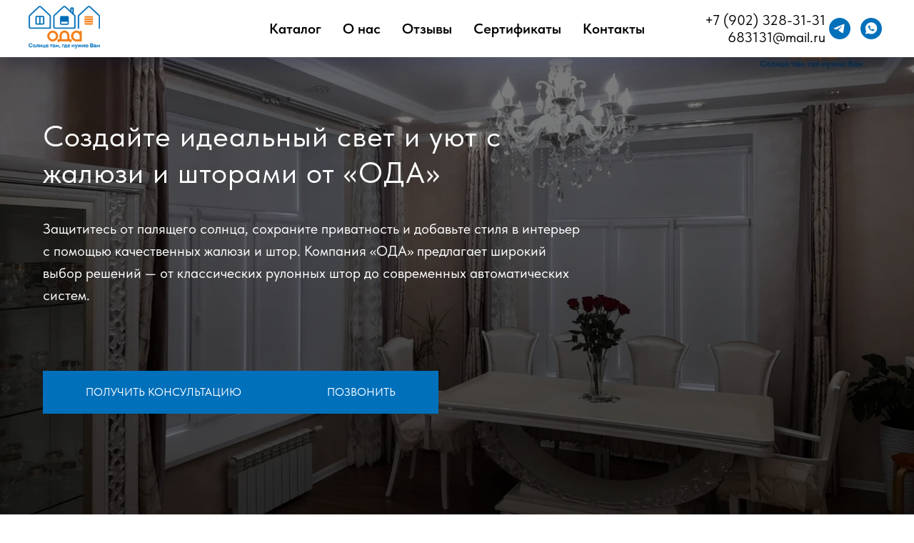

--- FILE ---
content_type: text/html; charset=UTF-8
request_url: https://oda21.ru/
body_size: 25980
content:
<!DOCTYPE html> <html lang="ru"> <head> <meta charset="utf-8" /> <meta http-equiv="Content-Type" content="text/html; charset=utf-8" /> <meta name="viewport" content="width=device-width, initial-scale=1.0" /> <meta name="google-site-verification" content="4vyQq_UT93J9y8uR7Oo-llcB41196XGCKsWWw8EHOgI" /> <meta name="yandex-verification" content="18ae053d9bfed55e" /> <!--metatextblock--> <title>Жалюзи и шторы в Чебоксарах — продажа и установка | «ОДА»</title> <meta name="description" content="Компания «ОДА» предлагает жалюзи, рулонные шторы и плиссе в Чебоксарах. Качественные материалы, профессиональный монтаж, гарантия. Подберём идеальный вариант под ваш интерьер!" /> <meta name="keywords" content="жалюзи в Чебоксарах, рулонные шторы на заказ, купить жалюзи недорого, шторы плиссе Чебоксары, установка жалюзи" /> <meta property="og:url" content="https://oda21.ru" /> <meta property="og:title" content="Жалюзи и шторы в Чебоксарах — продажа и установка | «ОДА»" /> <meta property="og:description" content="Компания «ОДА» предлагает жалюзи, рулонные шторы и плиссе в Чебоксарах. Качественные материалы, профессиональный монтаж, гарантия. Подберём идеальный вариант под ваш интерьер!" /> <meta property="og:type" content="website" /> <meta property="og:image" content="https://thb.tildacdn.com/tild3761-3662-4162-b535-313465396264/-/resize/504x/case2--12.jpg" /> <link rel="canonical" href="https://oda21.ru"> <!--/metatextblock--> <meta name="format-detection" content="telephone=no" /> <meta http-equiv="x-dns-prefetch-control" content="on"> <link rel="dns-prefetch" href="https://ws.tildacdn.com"> <link rel="dns-prefetch" href="https://static.tildacdn.com"> <link rel="shortcut icon" href="https://static.tildacdn.com/tild6138-6136-4862-a634-643163666238/photo.ico" type="image/x-icon" /> <!-- Assets --> <script src="https://neo.tildacdn.com/js/tilda-fallback-1.0.min.js" async charset="utf-8"></script> <link rel="stylesheet" href="https://static.tildacdn.com/css/tilda-grid-3.0.min.css" type="text/css" media="all" onerror="this.loaderr='y';"/> <link rel="stylesheet" href="https://static.tildacdn.com/ws/project13454101/tilda-blocks-page69663629.min.css?t=1764592886" type="text/css" media="all" onerror="this.loaderr='y';" /> <link rel="stylesheet" href="https://static.tildacdn.com/css/tilda-animation-2.0.min.css" type="text/css" media="all" onerror="this.loaderr='y';" /> <link rel="stylesheet" href="https://static.tildacdn.com/css/tilda-cover-1.0.min.css" type="text/css" media="all" onerror="this.loaderr='y';" /> <link rel="stylesheet" href="https://static.tildacdn.com/css/tilda-forms-1.0.min.css" type="text/css" media="all" onerror="this.loaderr='y';" /> <link rel="stylesheet" href="https://static.tildacdn.com/css/tilda-menusub-1.0.min.css" type="text/css" media="print" onload="this.media='all';" onerror="this.loaderr='y';" /> <noscript><link rel="stylesheet" href="https://static.tildacdn.com/css/tilda-menusub-1.0.min.css" type="text/css" media="all" /></noscript> <link rel="stylesheet" href="https://static.tildacdn.com/css/tilda-menu-widgeticons-1.0.min.css" type="text/css" media="all" onerror="this.loaderr='y';" /> <link rel="stylesheet" href="https://static.tildacdn.com/css/tilda-slds-1.4.min.css" type="text/css" media="print" onload="this.media='all';" onerror="this.loaderr='y';" /> <noscript><link rel="stylesheet" href="https://static.tildacdn.com/css/tilda-slds-1.4.min.css" type="text/css" media="all" /></noscript> <link rel="stylesheet" href="https://static.tildacdn.com/css/fonts-tildasans.css" type="text/css" media="all" onerror="this.loaderr='y';" /> <script nomodule src="https://static.tildacdn.com/js/tilda-polyfill-1.0.min.js" charset="utf-8"></script> <script type="text/javascript">function t_onReady(func) {if(document.readyState!='loading') {func();} else {document.addEventListener('DOMContentLoaded',func);}}
function t_onFuncLoad(funcName,okFunc,time) {if(typeof window[funcName]==='function') {okFunc();} else {setTimeout(function() {t_onFuncLoad(funcName,okFunc,time);},(time||100));}}function t_throttle(fn,threshhold,scope) {return function() {fn.apply(scope||this,arguments);};}</script> <script src="https://static.tildacdn.com/js/tilda-scripts-3.0.min.js" charset="utf-8" defer onerror="this.loaderr='y';"></script> <script src="https://static.tildacdn.com/ws/project13454101/tilda-blocks-page69663629.min.js?t=1764592886" charset="utf-8" async onerror="this.loaderr='y';"></script> <script src="https://static.tildacdn.com/js/tilda-lazyload-1.0.min.js" charset="utf-8" async onerror="this.loaderr='y';"></script> <script src="https://static.tildacdn.com/js/tilda-animation-2.0.min.js" charset="utf-8" async onerror="this.loaderr='y';"></script> <script src="https://static.tildacdn.com/js/tilda-cover-1.0.min.js" charset="utf-8" async onerror="this.loaderr='y';"></script> <script src="https://static.tildacdn.com/js/tilda-forms-1.0.min.js" charset="utf-8" async onerror="this.loaderr='y';"></script> <script src="https://static.tildacdn.com/js/tilda-menusub-1.0.min.js" charset="utf-8" async onerror="this.loaderr='y';"></script> <script src="https://static.tildacdn.com/js/tilda-menu-1.0.min.js" charset="utf-8" async onerror="this.loaderr='y';"></script> <script src="https://static.tildacdn.com/js/tilda-menu-widgeticons-1.0.min.js" charset="utf-8" async onerror="this.loaderr='y';"></script> <script src="https://static.tildacdn.com/js/tilda-slds-1.4.min.js" charset="utf-8" async onerror="this.loaderr='y';"></script> <script src="https://static.tildacdn.com/js/hammer.min.js" charset="utf-8" async onerror="this.loaderr='y';"></script> <script src="https://static.tildacdn.com/js/tilda-map-1.0.min.js" charset="utf-8" async onerror="this.loaderr='y';"></script> <script src="https://static.tildacdn.com/js/tilda-skiplink-1.0.min.js" charset="utf-8" async onerror="this.loaderr='y';"></script> <script src="https://static.tildacdn.com/js/tilda-events-1.0.min.js" charset="utf-8" async onerror="this.loaderr='y';"></script> <script type="text/javascript">window.dataLayer=window.dataLayer||[];</script> <script type="text/javascript">(function() {if((/bot|google|yandex|baidu|bing|msn|duckduckbot|teoma|slurp|crawler|spider|robot|crawling|facebook/i.test(navigator.userAgent))===false&&typeof(sessionStorage)!='undefined'&&sessionStorage.getItem('visited')!=='y'&&document.visibilityState){var style=document.createElement('style');style.type='text/css';style.innerHTML='@media screen and (min-width: 980px) {.t-records {opacity: 0;}.t-records_animated {-webkit-transition: opacity ease-in-out .2s;-moz-transition: opacity ease-in-out .2s;-o-transition: opacity ease-in-out .2s;transition: opacity ease-in-out .2s;}.t-records.t-records_visible {opacity: 1;}}';document.getElementsByTagName('head')[0].appendChild(style);function t_setvisRecs(){var alr=document.querySelectorAll('.t-records');Array.prototype.forEach.call(alr,function(el) {el.classList.add("t-records_animated");});setTimeout(function() {Array.prototype.forEach.call(alr,function(el) {el.classList.add("t-records_visible");});sessionStorage.setItem("visited","y");},400);}
document.addEventListener('DOMContentLoaded',t_setvisRecs);}})();</script></head> <body class="t-body" style="margin:0;"> <!--allrecords--> <div id="allrecords" class="t-records" data-hook="blocks-collection-content-node" data-tilda-project-id="13454101" data-tilda-page-id="69663629" data-tilda-formskey="d08d81296f316909aa08c36813454101" data-tilda-cookie="no" data-tilda-lazy="yes" data-tilda-project-lang="RU" data-tilda-root-zone="com" data-tilda-project-country="RU"> <!--header--> <header id="t-header" class="t-records" data-hook="blocks-collection-content-node" data-tilda-project-id="13454101" data-tilda-page-id="69932629" data-tilda-formskey="d08d81296f316909aa08c36813454101" data-tilda-cookie="no" data-tilda-lazy="yes" data-tilda-project-lang="RU" data-tilda-root-zone="com" data-tilda-project-country="RU"> <div id="rec1068242921" class="r t-rec" style=" " data-animationappear="off" data-record-type="360"> <!-- T360 --> <style>.t-records{opacity:0;}.t-records_animated{-webkit-transition:opacity ease-in-out 1s;-moz-transition:opacity ease-in-out 1s;-o-transition:opacity ease-in-out 1s;transition:opacity ease-in-out 1s;}.t-records.t-records_visible,.t-records .t-records{opacity:1;}</style> <script>t_onReady(function() {var allRecords=document.querySelector('.t-records');window.addEventListener('pageshow',function(event) {if(event.persisted) {allRecords.classList.add('t-records_visible');}});var rec=document.querySelector('#rec1068242921');if(!rec) return;rec.setAttribute('data-animationappear','off');rec.style.opacity='1';allRecords.classList.add('t-records_animated');setTimeout(function() {allRecords.classList.add('t-records_visible');},200);});</script> <script>t_onReady(function() {var selects='button:not(.t-submit):not(.t835__btn_next):not(.t835__btn_prev):not(.t835__btn_result):not(.t862__btn_next):not(.t862__btn_prev):not(.t862__btn_result):not(.t854__news-btn):not(.t862__btn_next),' +
'a:not([href*="#"]):not(.carousel-control):not(.t-carousel__control):not(.t807__btn_reply):not([href^="#price"]):not([href^="javascript"]):not([href^="mailto"]):not([href^="tel"]):not([href^="link_sub"]):not(.js-feed-btn-show-more):not(.t367__opener):not([href^="https://www.dropbox.com/"])';var elements=document.querySelectorAll(selects);Array.prototype.forEach.call(elements,function(element) {if(element.getAttribute('data-menu-submenu-hook')) return;element.addEventListener('click',function(event) {var goTo=this.getAttribute('href');if(goTo!==null&&!goTo.startsWith('#')) {var ctrl=event.ctrlKey;var cmd=event.metaKey&&navigator.platform.indexOf('Mac')!==-1;if(!ctrl&&!cmd) {var target=this.getAttribute('target');if(target!=='_blank') {event.preventDefault();var allRecords=document.querySelector('.t-records');if(allRecords) {allRecords.classList.remove('t-records_visible');}
setTimeout(function() {window.location=goTo;},500);}}}});});});</script> </div> <div id="rec1068240776" class="r t-rec t-screenmin-980px" style=" " data-animationappear="off" data-record-type="257" data-screen-min="980px"> <!-- T228 --> <div id="nav1068240776marker"></div> <div id="nav1068240776" class="t228 t228__positionfixed " style="background-color: rgba(255,255,255,1); " data-bgcolor-hex="#ffffff" data-bgcolor-rgba="rgba(255,255,255,1)" data-navmarker="nav1068240776marker" data-appearoffset="" data-bgopacity-two="" data-menushadow="" data-menushadow-css="0px 10px 20px rgba(0,11,48,0.25)" data-bgopacity="1" data-menu-items-align="center" data-menu="yes"> <div class="t228__maincontainer " style=""> <div class="t228__padding40px"></div> <div class="t228__leftside"> <div class="t228__leftcontainer"> <a href="/" class="t228__imgwrapper"> <img class="t228__imglogo t228__imglogomobile"
src="https://static.tildacdn.com/tild3164-6232-4632-b666-343530363232/logo.png"
imgfield="img"
style="max-width: 100px; width: 100px; min-width: 100px; height: auto; display: block;"
alt=""> </a> </div> </div> <div class="t228__centerside "> <nav class="t228__centercontainer"> <ul role="list" class="t228__list t-menu__list t228__list_hidden"> <li class="t228__list_item"
style="padding:0 15px 0 0;"> <a class="t-menu__link-item"
href=""
aria-expanded="false" role="button" data-menu-submenu-hook="link_sub1_1068240776" data-menu-item-number="1">
Каталог
</a> <div class="t-menusub" data-submenu-hook="link_sub1_1068240776" data-submenu-margin="15px" data-add-submenu-arrow=""> <div class="t-menusub__menu"> <div class="t-menusub__content"> <ul role="list" class="t-menusub__list"> <li class="t-menusub__list-item t-name t-name_xs"> <a class="t-menusub__link-item t-name t-name_xs"
href="/rulonnyye-shtory-zebra" data-menu-item-number="1">Рулонные шторы зебра</a> </li> <li class="t-menusub__list-item t-name t-name_xs"> <a class="t-menusub__link-item t-name t-name_xs"
href="/rulonnyye-shtory" data-menu-item-number="1">Рулонные шторы</a> </li> <li class="t-menusub__list-item t-name t-name_xs"> <a class="t-menusub__link-item t-name t-name_xs"
href="/shtory-i-zhalyuzi-s-fotopechatyu" data-menu-item-number="1">Шторы и жалюзи с фотопечатью</a> </li> <li class="t-menusub__list-item t-name t-name_xs"> <a class="t-menusub__link-item t-name t-name_xs"
href="/shtory-plisse" data-menu-item-number="1">Шторы плиссе</a> </li> <li class="t-menusub__list-item t-name t-name_xs"> <a class="t-menusub__link-item t-name t-name_xs"
href="/vertikalnyye-zhalyuzi" data-menu-item-number="1">Вертикальные жалюзи</a> </li> <li class="t-menusub__list-item t-name t-name_xs"> <a class="t-menusub__link-item t-name t-name_xs"
href="/gorizontalnyye-zhalyuzi" data-menu-item-number="1">Горизонтальные жалюзи</a> </li> <li class="t-menusub__list-item t-name t-name_xs"> <a class="t-menusub__link-item t-name t-name_xs"
href="/zhalyuzi-i-rulonnyye-shtory-dlya-shkol-so-skidkami-do-20" data-menu-item-number="1">Жалюзи и рулонные шторы для школ</a> </li> </ul> </div> </div> </div> </li> <li class="t228__list_item"
style="padding:0 15px;"> <a class="t-menu__link-item"
href="#about" data-menu-submenu-hook="" data-menu-item-number="2">
О нас
</a> </li> <li class="t228__list_item"
style="padding:0 15px;"> <a class="t-menu__link-item"
href="#reviews" data-menu-submenu-hook="" data-menu-item-number="3">
Отзывы
</a> </li> <li class="t228__list_item"
style="padding:0 15px;"> <a class="t-menu__link-item"
href="/sertifikaty-sootvetstviya-i-litsenzii" data-menu-submenu-hook="" data-menu-item-number="4">
Сертификаты
</a> </li> <li class="t228__list_item"
style="padding:0 0 0 15px;"> <a class="t-menu__link-item"
href="#contacts" data-menu-submenu-hook="" data-menu-item-number="5">
Контакты
</a> </li> </ul> </nav> </div> <div class="t228__rightside"> <div class="t228__rightcontainer"> <div class="t228__right_descr" field="descr"><div style="font-size: 20px;" data-customstyle="yes"><a href="tel:+7903283131" style="color: rgb(0, 0, 0); font-weight: 400;">+7 (902) 328-31-31</a><br /><a href="mailto:683131@mail.ru" style="color: rgb(0, 0, 0);">683131@mail.ru</a></div></div> <div class="t-sociallinks"> <ul role="list" class="t-sociallinks__wrapper" aria-label="Соц. сети"> <!-- new soclinks --><li class="t-sociallinks__item t-sociallinks__item_telegram"><a href="https://t.me/+79023283131" target="_blank" rel="nofollow" aria-label="telegram" style="width: 30px; height: 30px;"><svg class="t-sociallinks__svg" role="presentation" width=30px height=30px viewBox="0 0 100 100" fill="none"
xmlns="http://www.w3.org/2000/svg"> <path fill-rule="evenodd" clip-rule="evenodd"
d="M50 100c27.614 0 50-22.386 50-50S77.614 0 50 0 0 22.386 0 50s22.386 50 50 50Zm21.977-68.056c.386-4.38-4.24-2.576-4.24-2.576-3.415 1.414-6.937 2.85-10.497 4.302-11.04 4.503-22.444 9.155-32.159 13.734-5.268 1.932-2.184 3.864-2.184 3.864l8.351 2.577c3.855 1.16 5.91-.129 5.91-.129l17.988-12.238c6.424-4.38 4.882-.773 3.34.773l-13.49 12.882c-2.056 1.804-1.028 3.35-.129 4.123 2.55 2.249 8.82 6.364 11.557 8.16.712.467 1.185.778 1.292.858.642.515 4.111 2.834 6.424 2.319 2.313-.516 2.57-3.479 2.57-3.479l3.083-20.226c.462-3.511.993-6.886 1.417-9.582.4-2.546.705-4.485.767-5.362Z"
fill="#0070bb" /> </svg></a></li>&nbsp;<li class="t-sociallinks__item t-sociallinks__item_whatsapp"><a href="https://wa.me/+79023283131" target="_blank" rel="nofollow" aria-label="whatsapp" style="width: 30px; height: 30px;"><svg class="t-sociallinks__svg" role="presentation" width=30px height=30px viewBox="0 0 100 100" fill="none"
xmlns="http://www.w3.org/2000/svg"> <path fill-rule="evenodd" clip-rule="evenodd"
d="M50 100C77.6142 100 100 77.6142 100 50C100 22.3858 77.6142 0 50 0C22.3858 0 0 22.3858 0 50C0 77.6142 22.3858 100 50 100ZM69.7626 28.9928C64.6172 23.841 57.7739 21.0027 50.4832 21C35.4616 21 23.2346 33.2252 23.2292 48.2522C23.2274 53.0557 24.4823 57.7446 26.8668 61.8769L23 76L37.4477 72.2105C41.4282 74.3822 45.9107 75.5262 50.4714 75.528H50.4823C65.5029 75.528 77.7299 63.301 77.7363 48.2749C77.7408 40.9915 74.9089 34.1446 69.7626 28.9928ZM62.9086 53.9588C62.2274 53.6178 58.8799 51.9708 58.2551 51.7435C57.6313 51.5161 57.1766 51.4024 56.7228 52.0845C56.269 52.7666 54.964 54.2998 54.5666 54.7545C54.1692 55.2092 53.7718 55.2656 53.0915 54.9246C52.9802 54.8688 52.8283 54.803 52.6409 54.7217C51.6819 54.3057 49.7905 53.4855 47.6151 51.5443C45.5907 49.7382 44.2239 47.5084 43.8265 46.8272C43.4291 46.1452 43.7837 45.7769 44.1248 45.4376C44.3292 45.2338 44.564 44.9478 44.7987 44.662C44.9157 44.5194 45.0328 44.3768 45.146 44.2445C45.4345 43.9075 45.56 43.6516 45.7302 43.3049C45.7607 43.2427 45.7926 43.1776 45.8272 43.1087C46.0545 42.654 45.9409 42.2565 45.7708 41.9155C45.6572 41.6877 45.0118 40.1167 44.4265 38.6923C44.1355 37.984 43.8594 37.3119 43.671 36.8592C43.1828 35.687 42.6883 35.69 42.2913 35.6924C42.2386 35.6928 42.1876 35.6931 42.1386 35.6906C41.7421 35.6706 41.2874 35.667 40.8336 35.667C40.3798 35.667 39.6423 35.837 39.0175 36.5191C38.9773 36.5631 38.9323 36.6111 38.8834 36.6633C38.1738 37.4209 36.634 39.0648 36.634 42.2002C36.634 45.544 39.062 48.7748 39.4124 49.2411L39.415 49.2444C39.4371 49.274 39.4767 49.3309 39.5333 49.4121C40.3462 50.5782 44.6615 56.7691 51.0481 59.5271C52.6732 60.2291 53.9409 60.6475 54.9303 60.9612C56.5618 61.4796 58.046 61.4068 59.22 61.2313C60.5286 61.0358 63.2487 59.5844 63.8161 57.9938C64.3836 56.4033 64.3836 55.0392 64.2136 54.7554C64.0764 54.5258 63.7545 54.3701 63.2776 54.1395C63.1633 54.0843 63.0401 54.0247 62.9086 53.9588Z"
fill="#0070bb" /> </svg></a></li><!-- /new soclinks --> </ul> </div> </div> </div> <div class="t228__padding40px"> </div> </div> </div> <style>@media screen and (max-width:980px){#rec1068240776 .t228__leftcontainer{padding:20px;}#rec1068240776 .t228__imglogo{padding:20px 0;}#rec1068240776 .t228{position:static;}}</style> <script>window.addEventListener('load',function() {t_onFuncLoad('t228_setWidth',function() {t228_setWidth('1068240776');});});window.addEventListener('resize',t_throttle(function() {t_onFuncLoad('t228_setWidth',function() {t228_setWidth('1068240776');});t_onFuncLoad('t_menu__setBGcolor',function() {t_menu__setBGcolor('1068240776','.t228');});}));t_onReady(function() {t_onFuncLoad('t_menu__highlightActiveLinks',function() {t_menu__highlightActiveLinks('.t228__list_item a');});t_onFuncLoad('t_menu__findAnchorLinks',function() {t_menu__findAnchorLinks('1068240776','.t228__list_item a');});t_onFuncLoad('t228__init',function() {t228__init('1068240776');});t_onFuncLoad('t_menu__setBGcolor',function() {t_menu__setBGcolor('1068240776','.t228');});t_onFuncLoad('t_menu__interactFromKeyboard',function() {t_menu__interactFromKeyboard('1068240776');});t_onFuncLoad('t228_setWidth',function() {t228_setWidth('1068240776');});});</script> <style>#rec1068240776 .t-menu__link-item{}@supports (overflow:-webkit-marquee) and (justify-content:inherit){#rec1068240776 .t-menu__link-item,#rec1068240776 .t-menu__link-item.t-active{opacity:1 !important;}}</style> <script>t_onReady(function() {setTimeout(function(){t_onFuncLoad('t_menusub_init',function() {t_menusub_init('1068240776');});},500);});</script> <style>@media screen and (max-width:980px){#rec1068240776 .t-menusub__menu .t-menusub__link-item{color:#000000 !important;}#rec1068240776 .t-menusub__menu .t-menusub__link-item.t-active{color:#000000 !important;}}</style> <style> #rec1068240776 .t228__leftcontainer a{color:#ffffff;}#rec1068240776 a.t-menu__link-item{font-size:20px;color:#000000;font-weight:600;}#rec1068240776 .t228__right_langs_lang a{font-size:20px;color:#000000;font-weight:600;}</style> <style> #rec1068240776 .t228__logo{color:#ffffff;}</style> <style>#rec1068240776 .t228 {box-shadow:0px 10px 20px rgba(0,11,48,0.25);}</style> </div> <div id="rec1068241271" class="r t-rec t-rec_pt_0 t-rec_pb_0 t-screenmax-980px" style="padding-top:0px;padding-bottom:0px; " data-animationappear="off" data-record-type="450" data-screen-max="980px"> <div class="t450__menu__content "
style="top:15px; " data-menu="yes" data-appearoffset="" data-hideoffset=""> <div class="t450__burger_container "> <div class="t450__burger_bg "
style="background-color:#0070bb; opacity:1;"> </div> <button type="button"
class="t-menuburger t-menuburger_second "
aria-label="Навигационное меню"
aria-expanded="false"> <span style="background-color:#ffffff;"></span> <span style="background-color:#ffffff;"></span> <span style="background-color:#ffffff;"></span> <span style="background-color:#ffffff;"></span> </button> <script>function t_menuburger_init(recid) {var rec=document.querySelector('#rec' + recid);if(!rec) return;var burger=rec.querySelector('.t-menuburger');if(!burger) return;var isSecondStyle=burger.classList.contains('t-menuburger_second');if(isSecondStyle&&!window.isMobile&&!('ontouchend' in document)) {burger.addEventListener('mouseenter',function() {if(burger.classList.contains('t-menuburger-opened')) return;burger.classList.remove('t-menuburger-unhovered');burger.classList.add('t-menuburger-hovered');});burger.addEventListener('mouseleave',function() {if(burger.classList.contains('t-menuburger-opened')) return;burger.classList.remove('t-menuburger-hovered');burger.classList.add('t-menuburger-unhovered');setTimeout(function() {burger.classList.remove('t-menuburger-unhovered');},300);});}
burger.addEventListener('click',function() {if(!burger.closest('.tmenu-mobile')&&!burger.closest('.t450__burger_container')&&!burger.closest('.t466__container')&&!burger.closest('.t204__burger')&&!burger.closest('.t199__js__menu-toggler')) {burger.classList.toggle('t-menuburger-opened');burger.classList.remove('t-menuburger-unhovered');}});var menu=rec.querySelector('[data-menu="yes"]');if(!menu) return;var menuLinks=menu.querySelectorAll('.t-menu__link-item');var submenuClassList=['t978__menu-link_hook','t978__tm-link','t966__tm-link','t794__tm-link','t-menusub__target-link'];Array.prototype.forEach.call(menuLinks,function(link) {link.addEventListener('click',function() {var isSubmenuHook=submenuClassList.some(function(submenuClass) {return link.classList.contains(submenuClass);});if(isSubmenuHook) return;burger.classList.remove('t-menuburger-opened');});});menu.addEventListener('clickedAnchorInTooltipMenu',function() {burger.classList.remove('t-menuburger-opened');});}
t_onReady(function() {t_onFuncLoad('t_menuburger_init',function(){t_menuburger_init('1068241271');});});</script> <style>.t-menuburger{position:relative;flex-shrink:0;width:28px;height:20px;padding:0;border:none;background-color:transparent;outline:none;-webkit-transform:rotate(0deg);transform:rotate(0deg);transition:transform .5s ease-in-out;cursor:pointer;z-index:999;}.t-menuburger span{display:block;position:absolute;width:100%;opacity:1;left:0;-webkit-transform:rotate(0deg);transform:rotate(0deg);transition:.25s ease-in-out;height:3px;background-color:#000;}.t-menuburger span:nth-child(1){top:0px;}.t-menuburger span:nth-child(2),.t-menuburger span:nth-child(3){top:8px;}.t-menuburger span:nth-child(4){top:16px;}.t-menuburger__big{width:42px;height:32px;}.t-menuburger__big span{height:5px;}.t-menuburger__big span:nth-child(2),.t-menuburger__big span:nth-child(3){top:13px;}.t-menuburger__big span:nth-child(4){top:26px;}.t-menuburger__small{width:22px;height:14px;}.t-menuburger__small span{height:2px;}.t-menuburger__small span:nth-child(2),.t-menuburger__small span:nth-child(3){top:6px;}.t-menuburger__small span:nth-child(4){top:12px;}.t-menuburger-opened span:nth-child(1){top:8px;width:0%;left:50%;}.t-menuburger-opened span:nth-child(2){-webkit-transform:rotate(45deg);transform:rotate(45deg);}.t-menuburger-opened span:nth-child(3){-webkit-transform:rotate(-45deg);transform:rotate(-45deg);}.t-menuburger-opened span:nth-child(4){top:8px;width:0%;left:50%;}.t-menuburger-opened.t-menuburger__big span:nth-child(1){top:6px;}.t-menuburger-opened.t-menuburger__big span:nth-child(4){top:18px;}.t-menuburger-opened.t-menuburger__small span:nth-child(1),.t-menuburger-opened.t-menuburger__small span:nth-child(4){top:6px;}@media (hover),(min-width:0\0){.t-menuburger_first:hover span:nth-child(1){transform:translateY(1px);}.t-menuburger_first:hover span:nth-child(4){transform:translateY(-1px);}.t-menuburger_first.t-menuburger__big:hover span:nth-child(1){transform:translateY(3px);}.t-menuburger_first.t-menuburger__big:hover span:nth-child(4){transform:translateY(-3px);}}.t-menuburger_second span:nth-child(2),.t-menuburger_second span:nth-child(3){width:80%;left:20%;right:0;}@media (hover),(min-width:0\0){.t-menuburger_second.t-menuburger-hovered span:nth-child(2),.t-menuburger_second.t-menuburger-hovered span:nth-child(3){animation:t-menuburger-anim 0.3s ease-out normal forwards;}.t-menuburger_second.t-menuburger-unhovered span:nth-child(2),.t-menuburger_second.t-menuburger-unhovered span:nth-child(3){animation:t-menuburger-anim2 0.3s ease-out normal forwards;}}.t-menuburger_second.t-menuburger-opened span:nth-child(2),.t-menuburger_second.t-menuburger-opened span:nth-child(3){left:0;right:0;width:100%!important;}.t-menuburger_third span:nth-child(4){width:70%;left:unset;right:0;}@media (hover),(min-width:0\0){.t-menuburger_third:not(.t-menuburger-opened):hover span:nth-child(4){width:100%;}}.t-menuburger_third.t-menuburger-opened span:nth-child(4){width:0!important;right:50%;}.t-menuburger_fourth{height:12px;}.t-menuburger_fourth.t-menuburger__small{height:8px;}.t-menuburger_fourth.t-menuburger__big{height:18px;}.t-menuburger_fourth span:nth-child(2),.t-menuburger_fourth span:nth-child(3){top:4px;opacity:0;}.t-menuburger_fourth span:nth-child(4){top:8px;}.t-menuburger_fourth.t-menuburger__small span:nth-child(2),.t-menuburger_fourth.t-menuburger__small span:nth-child(3){top:3px;}.t-menuburger_fourth.t-menuburger__small span:nth-child(4){top:6px;}.t-menuburger_fourth.t-menuburger__small span:nth-child(2),.t-menuburger_fourth.t-menuburger__small span:nth-child(3){top:3px;}.t-menuburger_fourth.t-menuburger__small span:nth-child(4){top:6px;}.t-menuburger_fourth.t-menuburger__big span:nth-child(2),.t-menuburger_fourth.t-menuburger__big span:nth-child(3){top:6px;}.t-menuburger_fourth.t-menuburger__big span:nth-child(4){top:12px;}@media (hover),(min-width:0\0){.t-menuburger_fourth:not(.t-menuburger-opened):hover span:nth-child(1){transform:translateY(1px);}.t-menuburger_fourth:not(.t-menuburger-opened):hover span:nth-child(4){transform:translateY(-1px);}.t-menuburger_fourth.t-menuburger__big:not(.t-menuburger-opened):hover span:nth-child(1){transform:translateY(3px);}.t-menuburger_fourth.t-menuburger__big:not(.t-menuburger-opened):hover span:nth-child(4){transform:translateY(-3px);}}.t-menuburger_fourth.t-menuburger-opened span:nth-child(1),.t-menuburger_fourth.t-menuburger-opened span:nth-child(4){top:4px;}.t-menuburger_fourth.t-menuburger-opened span:nth-child(2),.t-menuburger_fourth.t-menuburger-opened span:nth-child(3){opacity:1;}@keyframes t-menuburger-anim{0%{width:80%;left:20%;right:0;}50%{width:100%;left:0;right:0;}100%{width:80%;left:0;right:20%;}}@keyframes t-menuburger-anim2{0%{width:80%;left:0;}50%{width:100%;right:0;left:0;}100%{width:80%;left:20%;right:0;}}</style> </div> </div> <!-- t450 --> <div id="nav1068241271marker"></div> <div class="t450__overlay"> <div class="t450__overlay_bg"
style="background-color:#000000; opacity:0.80;"> </div> </div> <div id="nav1068241271" class="t450 " data-tooltip-hook="#menuopen"
style="max-width: 350px;background-color: #ffffff;"> <button type="button"
class="t450__close-button t450__close t450_opened "
style="background-color: #ffffff;" aria-label="Close menu"> <div class="t450__close_icon" style="color:#000000;"> <span></span> <span></span> <span></span> <span></span> </div> </button> <div class="t450__container t-align_left"> <div class="t450__top"> <div class="t450__logowrapper"> <a href="/"> <img class="t450__logoimg"
src="https://static.tildacdn.com/tild3164-6232-4632-b666-343530363232/logo.png"
imgfield="img"
style="max-width: 200px;" alt=""> </a> </div> <nav class="t450__menu"> <ul role="list" class="t450__list t-menu__list"> <li class="t450__list_item"> <a class="t-menu__link-item "
href="/" data-menu-submenu-hook="" data-menu-item-number="1">
Главная страница
</a> </li> <li class="t450__list_item"> <a class="t-menu__link-item "
href="/rulonnyye-shtory-zebra" data-menu-submenu-hook="" data-menu-item-number="2">
Рулонные шторы зебра
</a> </li> <li class="t450__list_item"> <a class="t-menu__link-item "
href="/rulonnyye-shtory" data-menu-submenu-hook="" data-menu-item-number="3">
Рулонные шторы
</a> </li> <li class="t450__list_item"> <a class="t-menu__link-item "
href="/shtory-i-zhalyuzi-s-fotopechatyu" data-menu-submenu-hook="" data-menu-item-number="4">
Шторы и жалюзи с фотопечатью
</a> </li> <li class="t450__list_item"> <a class="t-menu__link-item "
href="/shtory-plisse" data-menu-submenu-hook="" data-menu-item-number="5">
Шторы плиссе
</a> </li> <li class="t450__list_item"> <a class="t-menu__link-item "
href="/vertikalnyye-zhalyuzi" data-menu-submenu-hook="" data-menu-item-number="6">
Вертикальные жалюзи
</a> </li> <li class="t450__list_item"> <a class="t-menu__link-item "
href="/gorizontalnyye-zhalyuzi" data-menu-submenu-hook="" data-menu-item-number="7">
Горизонтальные жалюзи
</a> </li> <li class="t450__list_item"> <a class="t-menu__link-item "
href="/zhalyuzi-i-rulonnyye-shtory-dlya-shkol-so-skidkami-do-20" data-menu-submenu-hook="" data-menu-item-number="8">
Для школ и вузов
</a> </li> <li class="t450__list_item"> <a class="t-menu__link-item "
href="#about" data-menu-submenu-hook="" data-menu-item-number="9">
О нас
</a> </li> <li class="t450__list_item"> <a class="t-menu__link-item "
href="#reviews" data-menu-submenu-hook="" data-menu-item-number="10">
Отзывы
</a> </li> <li class="t450__list_item"> <a class="t-menu__link-item "
href="/sertifikaty-sootvetstviya-i-litsenzii" data-menu-submenu-hook="" data-menu-item-number="11">
Сертификаты соответствия продукции
</a> </li> <li class="t450__list_item"> <a class="t-menu__link-item "
href="#contacts" data-menu-submenu-hook="" data-menu-item-number="12">
Контакты
</a> </li> </ul> </nav> </div> <div class="t450__rightside"> <div class="t450__rightcontainer"> <div class="t450__right_descr t-descr t-descr_xs" field="descr">I'm available for business trips to other cities for projects lasting a month or longer.</div> <div class="t450__right_social_links"> <div class="t-sociallinks"> <ul role="list" class="t-sociallinks__wrapper" aria-label="Соц. сети"> <!-- new soclinks --><li class="t-sociallinks__item t-sociallinks__item_phone"><a href="tel:+79023283131" target="_self" rel="nofollow" aria-label="Телефон" style="width: 30px; height: 30px;"><svg class="t-sociallinks__svg" role="presentation" width=30px height=30px viewBox="0 0 100 100" fill="none"
xmlns="http://www.w3.org/2000/svg"> <path fill-rule="evenodd" clip-rule="evenodd"
d="M50 100C77.6142 100 100 77.6142 100 50C100 22.3858 77.6142 0 50 0C22.3858 0 0 22.3858 0 50C0 77.6142 22.3858 100 50 100ZM50.0089 29H51.618C56.4915 29.0061 61.1633 30.9461 64.6073 34.3938C68.0512 37.8415 69.9856 42.5151 69.9856 47.3879V48.9968C69.9338 49.5699 69.6689 50.1027 69.2433 50.49C68.8177 50.8772 68.2623 51.0908 67.6868 51.0884H67.5029C66.8966 51.0358 66.3359 50.745 65.9437 50.2796C65.5516 49.8143 65.36 49.2124 65.4109 48.6061V47.3879C65.4109 43.7303 63.9578 40.2225 61.3711 37.6362C58.7844 35.0499 55.2761 33.597 51.618 33.597H50.3997C49.79 33.6488 49.1847 33.4563 48.7169 33.0619C48.2492 32.6675 47.9573 32.1035 47.9054 31.4939C47.8536 30.8843 48.0461 30.279 48.4406 29.8114C48.835 29.3437 49.3992 29.0518 50.0089 29ZM56.889 49.0132C56.4579 48.5821 56.2157 47.9975 56.2157 47.3879C56.2157 46.1687 55.7313 44.9994 54.869 44.1373C54.0068 43.2752 52.8374 42.7909 51.618 42.7909C51.0083 42.7909 50.4236 42.5488 49.9925 42.1177C49.5614 41.6867 49.3192 41.102 49.3192 40.4924C49.3192 39.8828 49.5614 39.2982 49.9925 38.8672C50.4236 38.4361 51.0083 38.1939 51.618 38.1939C54.0568 38.1939 56.3956 39.1626 58.1201 40.8868C59.8445 42.611 60.8133 44.9495 60.8133 47.3879C60.8133 47.9975 60.5711 48.5821 60.14 49.0132C59.7089 49.4442 59.1242 49.6864 58.5145 49.6864C57.9048 49.6864 57.3201 49.4442 56.889 49.0132ZM66.4011 69.0663L66.401 69.0846C66.3999 69.5725 66.2967 70.0547 66.0981 70.5003C65.8998 70.9451 65.611 71.3435 65.2499 71.67C64.8674 72.0182 64.4123 72.2771 63.9176 72.428C63.4516 72.5702 62.9613 72.6132 62.4782 72.5546C58.2475 72.53 53.4102 70.5344 49.1802 68.1761C44.8871 65.7827 41.0444 62.915 38.8019 60.9903L38.7681 60.9613L38.7367 60.9299C32.3303 54.5198 28.2175 46.1735 27.0362 37.186C26.9623 36.6765 27.0018 36.157 27.1519 35.6645C27.3027 35.1695 27.5615 34.7142 27.9094 34.3314C28.2397 33.9658 28.6436 33.6742 29.0944 33.4757C29.5447 33.2775 30.0316 33.1766 30.5234 33.1796H37.4967C38.299 33.1636 39.0826 33.4244 39.7156 33.9184C40.3527 34.4156 40.7979 35.1184 40.9754 35.9071L41.0038 36.0335V36.1631C41.0038 36.4901 41.0787 36.795 41.1847 37.2268C41.2275 37.4012 41.2755 37.5965 41.3256 37.8221L41.326 37.8238C41.583 38.9896 41.925 40.1351 42.3491 41.251L42.7322 42.259L38.4899 44.26L38.4846 44.2625C38.204 44.3914 37.986 44.6263 37.8784 44.9157L37.8716 44.934L37.8642 44.952C37.7476 45.236 37.7476 45.5545 37.8642 45.8385L37.9144 45.9608L37.9359 46.0912C38.0802 46.9648 38.5603 48.0981 39.4062 49.4169C40.243 50.7215 41.3964 52.1437 42.808 53.5872C45.6206 56.4634 49.3981 59.3625 53.5798 61.5387C53.8533 61.6395 54.1552 61.6343 54.4257 61.5231L54.4437 61.5157L54.462 61.5089C54.7501 61.4016 54.9842 61.1848 55.1133 60.9057L55.1148 60.9023L57.0232 56.6591L58.0397 57.03C59.1934 57.4509 60.3737 57.7947 61.5729 58.0592L61.5785 58.0605L61.5841 58.0618C62.152 58.1929 62.7727 58.3042 63.3802 58.3942L63.4231 58.4006L63.4654 58.4101C64.2537 58.5877 64.956 59.0332 65.453 59.6706C65.9429 60.2991 66.2033 61.0758 66.1916 61.8721L66.4011 69.0663Z"
fill="#0070bb" /> </svg></a></li>&nbsp;<li class="t-sociallinks__item t-sociallinks__item_email"><a href="mailto:683131@mail.ru" target="_blank" rel="nofollow" aria-label="Электронная почта" style="width: 30px; height: 30px;"><svg class="t-sociallinks__svg" role="presentation" width=30px height=30px viewBox="0 0 100 100" fill="none" xmlns="http://www.w3.org/2000/svg"> <path fill-rule="evenodd" clip-rule="evenodd" d="M50 100C77.6142 100 100 77.6142 100 50C100 22.3858 77.6142 0 50 0C22.3858 0 0 22.3858 0 50C0 77.6142 22.3858 100 50 100ZM51.8276 49.2076L74.191 33.6901C73.4347 32.6649 72.2183 32 70.8466 32H29.1534C27.8336 32 26.6576 32.6156 25.8968 33.5752L47.5881 49.172C48.8512 50.0802 50.5494 50.0945 51.8276 49.2076ZM75 63.6709V37.6286L53.4668 52.57C51.1883 54.151 48.1611 54.1256 45.9095 52.5066L25 37.4719V63.6709C25 65.9648 26.8595 67.8243 29.1534 67.8243H70.8466C73.1405 67.8243 75 65.9648 75 63.6709Z" fill="#0070bb"/> </svg></a></li>&nbsp;<li class="t-sociallinks__item t-sociallinks__item_telegram"><a href="https://t.me/+79023283131" target="_blank" rel="nofollow" aria-label="telegram" style="width: 30px; height: 30px;"><svg class="t-sociallinks__svg" role="presentation" width=30px height=30px viewBox="0 0 100 100" fill="none"
xmlns="http://www.w3.org/2000/svg"> <path fill-rule="evenodd" clip-rule="evenodd"
d="M50 100c27.614 0 50-22.386 50-50S77.614 0 50 0 0 22.386 0 50s22.386 50 50 50Zm21.977-68.056c.386-4.38-4.24-2.576-4.24-2.576-3.415 1.414-6.937 2.85-10.497 4.302-11.04 4.503-22.444 9.155-32.159 13.734-5.268 1.932-2.184 3.864-2.184 3.864l8.351 2.577c3.855 1.16 5.91-.129 5.91-.129l17.988-12.238c6.424-4.38 4.882-.773 3.34.773l-13.49 12.882c-2.056 1.804-1.028 3.35-.129 4.123 2.55 2.249 8.82 6.364 11.557 8.16.712.467 1.185.778 1.292.858.642.515 4.111 2.834 6.424 2.319 2.313-.516 2.57-3.479 2.57-3.479l3.083-20.226c.462-3.511.993-6.886 1.417-9.582.4-2.546.705-4.485.767-5.362Z"
fill="#0070bb" /> </svg></a></li>&nbsp;<li class="t-sociallinks__item t-sociallinks__item_whatsapp"><a href="https://wa.me/+79023283131" target="_blank" rel="nofollow" aria-label="whatsapp" style="width: 30px; height: 30px;"><svg class="t-sociallinks__svg" role="presentation" width=30px height=30px viewBox="0 0 100 100" fill="none"
xmlns="http://www.w3.org/2000/svg"> <path fill-rule="evenodd" clip-rule="evenodd"
d="M50 100C77.6142 100 100 77.6142 100 50C100 22.3858 77.6142 0 50 0C22.3858 0 0 22.3858 0 50C0 77.6142 22.3858 100 50 100ZM69.7626 28.9928C64.6172 23.841 57.7739 21.0027 50.4832 21C35.4616 21 23.2346 33.2252 23.2292 48.2522C23.2274 53.0557 24.4823 57.7446 26.8668 61.8769L23 76L37.4477 72.2105C41.4282 74.3822 45.9107 75.5262 50.4714 75.528H50.4823C65.5029 75.528 77.7299 63.301 77.7363 48.2749C77.7408 40.9915 74.9089 34.1446 69.7626 28.9928ZM62.9086 53.9588C62.2274 53.6178 58.8799 51.9708 58.2551 51.7435C57.6313 51.5161 57.1766 51.4024 56.7228 52.0845C56.269 52.7666 54.964 54.2998 54.5666 54.7545C54.1692 55.2092 53.7718 55.2656 53.0915 54.9246C52.9802 54.8688 52.8283 54.803 52.6409 54.7217C51.6819 54.3057 49.7905 53.4855 47.6151 51.5443C45.5907 49.7382 44.2239 47.5084 43.8265 46.8272C43.4291 46.1452 43.7837 45.7769 44.1248 45.4376C44.3292 45.2338 44.564 44.9478 44.7987 44.662C44.9157 44.5194 45.0328 44.3768 45.146 44.2445C45.4345 43.9075 45.56 43.6516 45.7302 43.3049C45.7607 43.2427 45.7926 43.1776 45.8272 43.1087C46.0545 42.654 45.9409 42.2565 45.7708 41.9155C45.6572 41.6877 45.0118 40.1167 44.4265 38.6923C44.1355 37.984 43.8594 37.3119 43.671 36.8592C43.1828 35.687 42.6883 35.69 42.2913 35.6924C42.2386 35.6928 42.1876 35.6931 42.1386 35.6906C41.7421 35.6706 41.2874 35.667 40.8336 35.667C40.3798 35.667 39.6423 35.837 39.0175 36.5191C38.9773 36.5631 38.9323 36.6111 38.8834 36.6633C38.1738 37.4209 36.634 39.0648 36.634 42.2002C36.634 45.544 39.062 48.7748 39.4124 49.2411L39.415 49.2444C39.4371 49.274 39.4767 49.3309 39.5333 49.4121C40.3462 50.5782 44.6615 56.7691 51.0481 59.5271C52.6732 60.2291 53.9409 60.6475 54.9303 60.9612C56.5618 61.4796 58.046 61.4068 59.22 61.2313C60.5286 61.0358 63.2487 59.5844 63.8161 57.9938C64.3836 56.4033 64.3836 55.0392 64.2136 54.7554C64.0764 54.5258 63.7545 54.3701 63.2776 54.1395C63.1633 54.0843 63.0401 54.0247 62.9086 53.9588Z"
fill="#0070bb" /> </svg></a></li><!-- /new soclinks --> </ul> </div> </div> </div> </div> </div> </div> <script>t_onReady(function() {var rec=document.querySelector('#rec1068241271');if(!rec) return;rec.setAttribute('data-animationappear','off');rec.style.opacity=1;t_onFuncLoad('t450_initMenu',function() {t450_initMenu('1068241271');});t_onFuncLoad('t_menuWidgets__init',function() {t_menuWidgets__init('1068241271');});});</script> <style>#rec1068241271 .t-menu__link-item{-webkit-transition:color 0.3s ease-in-out,opacity 0.3s ease-in-out;transition:color 0.3s ease-in-out,opacity 0.3s ease-in-out;}#rec1068241271 .t-menu__link-item.t-active:not(.t978__menu-link){color:#000000 !important;}@supports (overflow:-webkit-marquee) and (justify-content:inherit){#rec1068241271 .t-menu__link-item,#rec1068241271 .t-menu__link-item.t-active{opacity:1 !important;}}</style> <style> #rec1068241271 .t450__right_descr{font-size:18px;font-weight:400;}</style> <style> #rec1068241271 a.t-menu__link-item{font-size:18px;color:#000000;}</style> <style> #rec1068241271 .t450__right_langs_lang a{color:#000000;}</style> </div> </header> <!--/header--> <div id="rec1072047171" class="r t-rec" style=" " data-animationappear="off" data-record-type="204"> <!-- cover --> <div class="t-cover" id="recorddiv1072047171"bgimgfield="img"style="height:100vh;background-image:url('https://thb.tildacdn.com/tild3761-3662-4162-b535-313465396264/-/resize/20x/case2--12.jpg');"> <div class="t-cover__carrier" id="coverCarry1072047171"data-content-cover-id="1072047171"data-content-cover-bg="https://static.tildacdn.com/tild3761-3662-4162-b535-313465396264/case2--12.jpg"data-display-changed="true"data-content-cover-height="100vh"data-content-cover-parallax="fixed"data-content-use-image-for-mobile-cover=""style="height:100vh; "itemscope itemtype="http://schema.org/ImageObject"><meta itemprop="image" content="https://static.tildacdn.com/tild3761-3662-4162-b535-313465396264/case2--12.jpg"></div> <div class="t-cover__filter" style="height:100vh;background-image: linear-gradient(to bottom, rgba(0,0,0,0.50), rgba(0,0,0,0.60));"></div> <div class="t-container"> <div class="t-col t-col_8"> <div class="t-cover__wrapper t-valign_middle" style="height:100vh; position: relative;z-index: 1;"> <div class="t181"> <div data-hook-content="covercontent"> <div class="t181__wrapper"> <h1 class="t181__title t-title t-title_md" field="title">Создайте идеальный свет и уют с жалюзи и шторами от «ОДА»</h1> <div class="t181__descr t-descr t-descr_lg " field="descr">Защититесь от палящего солнца, сохраните приватность и добавьте стиля в интерьер с помощью качественных жалюзи и штор. Компания «ОДА» предлагает&nbsp;широкий выбор решений&nbsp;— от классических рулонных штор до современных автоматических систем.</div> <div class="t181__button-wrapper" style="margin-top:60px;"> <a
class="t-btn t-btnflex t-btnflex_type_button t-btnflex_md"
href="#kp" data-btneffects-first="btneffects-flash"> <span class="t-btnflex__text">Получить консультацию</span> <style>#rec1072047171 .t-btnflex.t-btnflex_type_button {color:#ffffff;background-color:#0070bb;border-style:none !important;box-shadow:none !important;font-weight:400;white-space:normal;text-transform:uppercase;transition-duration:0.2s;transition-property:background-color,color,border-color,box-shadow,opacity,transform,gap;transition-timing-function:ease-in-out;}@media (hover:hover) {#rec1072047171 .t-btnflex.t-btnflex_type_button:not(.t-animate_no-hover):hover {color:#0070bb !important;box-shadow:0px 10px 20px rgba(0,11,48,0.25) !important;background-color:#000000 !important;}#rec1072047171 .t-btnflex.t-btnflex_type_button:not(.t-animate_no-hover):focus-visible {color:#0070bb !important;box-shadow:0px 10px 20px rgba(0,11,48,0.25) !important;background-color:#000000 !important;}}</style> </a> <a
class="t-btn t-btnflex t-btnflex_type_button2 t-btnflex_md"
href="tel:+7903283131"> <span class="t-btnflex__text">Позвонить</span> <style>#rec1072047171 .t-btnflex.t-btnflex_type_button2 {color:#ffffff;background-color:#0070bb;border-style:none !important;box-shadow:none !important;font-weight:400;white-space:normal;text-transform:uppercase;transition-duration:0.2s;transition-property:background-color,color,border-color,box-shadow,opacity,transform,gap;transition-timing-function:ease-in-out;}@media (hover:hover) {#rec1072047171 .t-btnflex.t-btnflex_type_button2:not(.t-animate_no-hover):hover {color:#0070bb !important;box-shadow:0px 10px 20px rgba(0,11,48,0.25) !important;background-color:#000000 !important;}#rec1072047171 .t-btnflex.t-btnflex_type_button2:not(.t-animate_no-hover):focus-visible {color:#0070bb !important;box-shadow:0px 10px 20px rgba(0,11,48,0.25) !important;background-color:#000000 !important;}}</style> </a> </div> </div> </div> </div> </div> </div> </div> </div> <style>#rec1072047171 .t-btn[data-btneffects-first],#rec1072047171 .t-btn[data-btneffects-second],#rec1072047171 .t-btn[data-btneffects-third],#rec1072047171 .t-btn[data-btneffects-block],#rec1072047171 .t-submit[data-btneffects-first],#rec1072047171 .t-submit[data-btneffects-second],#rec1072047171 .t-submit[data-btneffects-third],#rec1072047171 .t-submit[data-btneffects-block]{position:relative;overflow:hidden;isolation:isolate;}#rec1072047171 .t-btn[data-btneffects-first="btneffects-flash"] .t-btn_wrap-effects,#rec1072047171 .t-submit[data-btneffects-first="btneffects-flash"] .t-btn_wrap-effects{position:absolute;top:0;left:0;width:100%;height:100%;-webkit-transform:translateX(-85px);-ms-transform:translateX(-85px);transform:translateX(-85px);-webkit-animation-name:flash;animation-name:flash;-webkit-animation-duration:3s;animation-duration:3s;-webkit-animation-timing-function:linear;animation-timing-function:linear;-webkit-animation-iteration-count:infinite;animation-iteration-count:infinite;}#rec1072047171 .t-btn[data-btneffects-first="btneffects-flash"] .t-btn_wrap-effects_md,#rec1072047171 .t-submit[data-btneffects-first="btneffects-flash"] .t-btn_wrap-effects_md{-webkit-animation-name:flash-md;animation-name:flash-md;}#rec1072047171 .t-btn[data-btneffects-first="btneffects-flash"] .t-btn_wrap-effects_lg,#rec1072047171 .t-submit[data-btneffects-first="btneffects-flash"] .t-btn_wrap-effects_lg{-webkit-animation-name:flash-lg;animation-name:flash-lg;}#rec1072047171 .t-btn[data-btneffects-first="btneffects-flash"] .t-btn_effects,#rec1072047171 .t-submit[data-btneffects-first="btneffects-flash"] .t-btn_effects{background:-webkit-gradient(linear,left top,right top,from(rgba(255,255,255,.1)),to(rgba(255,255,255,.4)));background:-webkit-linear-gradient(left,rgba(255,255,255,.1),rgba(255,255,255,.4));background:-o-linear-gradient(left,rgba(255,255,255,.1),rgba(255,255,255,.4));background:linear-gradient(90deg,rgba(255,255,255,.1),rgba(255,255,255,.4));width:45px;height:100%;position:absolute;top:0;left:30px;-webkit-transform:skewX(-45deg);-ms-transform:skewX(-45deg);transform:skewX(-45deg);}@-webkit-keyframes flash{20%{-webkit-transform:translateX(100%);transform:translateX(100%);}100%{-webkit-transform:translateX(100%);transform:translateX(100%);}}@keyframes flash{20%{-webkit-transform:translateX(100%);transform:translateX(100%);}100%{-webkit-transform:translateX(100%);transform:translateX(100%);}}@-webkit-keyframes flash-md{30%{-webkit-transform:translateX(100%);transform:translateX(100%);}100%{-webkit-transform:translateX(100%);transform:translateX(100%);}}@keyframes flash-md{30%{-webkit-transform:translateX(100%);transform:translateX(100%);}100%{-webkit-transform:translateX(100%);transform:translateX(100%);}}@-webkit-keyframes flash-lg{40%{-webkit-transform:translateX(100%);transform:translateX(100%);}100%{-webkit-transform:translateX(100%);transform:translateX(100%);}}@keyframes flash-lg{40%{-webkit-transform:translateX(100%);transform:translateX(100%);}100%{-webkit-transform:translateX(100%);transform:translateX(100%);}}</style> <script>t_onReady(function() {window.setTimeout(function() {var rec=document.getElementById('rec1072047171');if(!rec) return;var firstButton=rec.querySelectorAll('.t-btn[data-btneffects-first], .t-submit[data-btneffects-first]');Array.prototype.forEach.call(firstButton,function(button) {var buttonEffect=button.querySelector('.t-btn_wrap-effects');if(!buttonEffect) {button.insertAdjacentHTML('beforeend','<div class="t-btn_wrap-effects"><div class="t-btn_effects"></div></div>');buttonEffect=button.querySelector('.t-btn_wrap-effects');};if(button.offsetWidth>230) {buttonEffect.classList.add('t-btn_wrap-effects_md');};if(button.offsetWidth>750) {buttonEffect.classList.remove('t-btn_wrap-effects_md');buttonEffect.classList.add('t-btn_wrap-effects_lg');}});},1000);});</script> <style> #rec1072047171 .t181__title{color:#ffffff;font-weight:400;}@media screen and (min-width:900px){#rec1072047171 .t181__title{font-size:42px;}}@media screen and (min-width:480px) and (max-width:900px){#rec1072047171 .t181__title{font-size:24px;}}@media screen and (max-width:480px),(orientation:landscape) and (max-height:480px){#rec1072047171 .t181__title{font-size:24px;}}#rec1072047171 .t181__descr{font-size:20px;color:#ffffff;font-weight:400;}@media screen and (max-width:480px),(orientation:landscape) and (max-height:480px){#rec1072047171 .t181__descr{font-size:18px;}}</style> </div> <div id="rec1072042571" class="r t-rec t-rec_pt_180 t-rec_pb_45" style="padding-top:180px;padding-bottom:45px;background-color:#ffffff; " data-record-type="30" data-bg-color="#ffffff"> <!-- T015 --> <div class="t015"> <div class="t-container t-align_center"> <div class="t-col t-col_12 "> <h2 class="t015__title t-title t-title_lg" field="title">Какое направление вас интересует?</h2> </div> </div> </div> <style> #rec1072042571 .t015__uptitle{text-transform:uppercase;}#rec1072042571 .t015__title{color:#000000;font-weight:400;}@media screen and (min-width:900px){#rec1072042571 .t015__title{font-size:42px;}}@media screen and (min-width:480px) and (max-width:900px){#rec1072042571 .t015__title{font-size:24px;}}@media screen and (max-width:480px),(orientation:landscape) and (max-height:480px){#rec1072042571 .t015__title{font-size:24px;}}#rec1072042571 .t015__descr{font-size:20px;color:#000000;font-weight:400;}@media screen and (max-width:480px),(orientation:landscape) and (max-height:480px){#rec1072042571 .t015__descr{font-size:18px;}}</style> </div> <div id="rec1072033136" class="r t-rec t-rec_pt_90 t-rec_pb_90" style="padding-top:90px;padding-bottom:90px;background-color:#ffffff; " data-animationappear="off" data-record-type="401" data-bg-color="#ffffff"> <!-- T401 --> <!-- t-align_left --> <div class="t401"> <div class="t-container"> <div class="t401__col t-col t-col_4 t-align_left t401__disable_hover"> <a class="t401__link" href="/rulonnyye-shtory-zebra"> <div class="t401__table t-animate" data-animate-style="fadeinup" data-animate-chain="yes" style="height:440px;"> <div class="t401__cell t-align_left t-valign_bottom"> <div class="t401__bg t401__animation_fast t401__bg_animated t-bgimg" bgimgfield="img" data-original="https://static.tildacdn.com/tild6639-3463-4334-b662-653237373839/case1--5.jpg" style="background-image:url('https://thb.tildacdn.com/tild6639-3463-4334-b662-653237373839/-/resizeb/20x/case1--5.jpg');"></div> <div class="t401__overlay t401__animation_fast" style="background-image: linear-gradient(to bottom, rgba(0,0,0,0.40), rgba(0,0,0,0.90));"></div> <div class="t401__textwrapper t401__animation_fast t401__textwrapper_animated"> <div class="t401__textwrapper__content"> <div class="t401__title t-name t-name_xl">Рулонные шторы "Зебра"</div> </div> </div> </div> </div> </a> </div> <div class="t401__col t-col t-col_4 t-align_left t401__disable_hover"> <a class="t401__link" href="/rulonnyye-shtory"> <div class="t401__table t-animate" data-animate-style="fadeinup" data-animate-chain="yes" style="height:440px;"> <div class="t401__cell t-align_left t-valign_bottom"> <div class="t401__bg t401__animation_fast t401__bg_animated t-bgimg" bgimgfield="img" data-original="https://static.tildacdn.com/tild3761-3662-4162-b535-313465396264/case2--12.jpg" style="background-image:url('https://thb.tildacdn.com/tild3761-3662-4162-b535-313465396264/-/resizeb/20x/case2--12.jpg');"></div> <div class="t401__overlay t401__animation_fast" style="background-image: linear-gradient(to bottom, rgba(0,0,0,0.40), rgba(0,0,0,0.90));"></div> <div class="t401__textwrapper t401__animation_fast t401__textwrapper_animated"> <div class="t401__textwrapper__content"> <div class="t401__title t-name t-name_xl">Рулонные шторы</div> </div> </div> </div> </div> </a> </div> <div class="t401__col t-col t-col_4 t-align_left t401__disable_hover"> <a class="t401__link" href="/shtory-i-zhalyuzi-s-fotopechatyu"> <div class="t401__table t-animate" data-animate-style="fadeinup" data-animate-chain="yes" style="height:440px;"> <div class="t401__cell t-align_left t-valign_bottom"> <div class="t401__bg t401__animation_fast t401__bg_animated t-bgimg" bgimgfield="img" data-original="https://static.tildacdn.com/tild3062-6463-4835-a663-363236636265/case3--3.jpg" style="background-image:url('https://thb.tildacdn.com/tild3062-6463-4835-a663-363236636265/-/resizeb/20x/case3--3.jpg');"></div> <div class="t401__overlay t401__animation_fast" style="background-image: linear-gradient(to bottom, rgba(0,0,0,0.40), rgba(0,0,0,0.90));"></div> <div class="t401__textwrapper t401__animation_fast t401__textwrapper_animated"> <div class="t401__textwrapper__content"> <div class="t401__title t-name t-name_xl">Шторы и жалюзи с фотопечатью</div> </div> </div> </div> </div> </a> </div> </div><div class="t-container"> <div class="t401__col t-col t-col_4 t-align_left t401__disable_hover"> <a class="t401__link" href="/shtory-plisse"> <div class="t401__table t-animate" data-animate-style="fadeinup" data-animate-chain="yes" style="height:440px;"> <div class="t401__cell t-align_left t-valign_bottom"> <div class="t401__bg t401__animation_fast t401__bg_animated t-bgimg" bgimgfield="img" data-original="https://static.tildacdn.com/tild6363-3638-4161-b634-303338383439/case4--12.jpg" style="background-image:url('https://thb.tildacdn.com/tild6363-3638-4161-b634-303338383439/-/resizeb/20x/case4--12.jpg');"></div> <div class="t401__overlay t401__animation_fast" style="background-image: linear-gradient(to bottom, rgba(0,0,0,0.40), rgba(0,0,0,0.90));"></div> <div class="t401__textwrapper t401__animation_fast t401__textwrapper_animated"> <div class="t401__textwrapper__content"> <div class="t401__title t-name t-name_xl">Шторы плиссе</div> </div> </div> </div> </div> </a> </div> <div class="t401__col t-col t-col_4 t-align_left t401__disable_hover"> <a class="t401__link" href="/vertikalnyye-zhalyuzi"> <div class="t401__table t-animate" data-animate-style="fadeinup" data-animate-chain="yes" style="height:440px;"> <div class="t401__cell t-align_left t-valign_bottom"> <div class="t401__bg t401__animation_fast t401__bg_animated t-bgimg" bgimgfield="img" data-original="https://static.tildacdn.com/tild3138-3335-4463-b162-363232343366/case5--10.jpg" style="background-image:url('https://thb.tildacdn.com/tild3138-3335-4463-b162-363232343366/-/resizeb/20x/case5--10.jpg');"></div> <div class="t401__overlay t401__animation_fast" style="background-image: linear-gradient(to bottom, rgba(0,0,0,0.40), rgba(0,0,0,0.90));"></div> <div class="t401__textwrapper t401__animation_fast t401__textwrapper_animated"> <div class="t401__textwrapper__content"> <div class="t401__title t-name t-name_xl">Вертикальные жалюзи</div> </div> </div> </div> </div> </a> </div> <div class="t401__col t-col t-col_4 t-align_left t401__disable_hover"> <a class="t401__link" href="/gorizontalnyye-zhalyuzi"> <div class="t401__table t-animate" data-animate-style="fadeinup" data-animate-chain="yes" style="height:440px;"> <div class="t401__cell t-align_left t-valign_bottom"> <div class="t401__bg t401__animation_fast t401__bg_animated t-bgimg" bgimgfield="img" data-original="https://static.tildacdn.com/tild3236-3639-4433-b036-636365333432/case6--4.jpg" style="background-image:url('https://thb.tildacdn.com/tild3236-3639-4433-b036-636365333432/-/resizeb/20x/case6--4.jpg');"></div> <div class="t401__overlay t401__animation_fast" style="background-image: linear-gradient(to bottom, rgba(0,0,0,0.40), rgba(0,0,0,0.90));"></div> <div class="t401__textwrapper t401__animation_fast t401__textwrapper_animated"> <div class="t401__textwrapper__content"> <div class="t401__title t-name t-name_xl">Горизонтальные жалюзи</div> </div> </div> </div> </div> </a> </div> </div><div class="t-container"> <div class="t401__col t-col t-col_4 t-align_left t401__disable_hover"> <a class="t401__link" href="/zhalyuzi-i-rulonnyye-shtory-dlya-shkol-so-skidkami-do-20"> <div class="t401__table t-animate" data-animate-style="fadeinup" data-animate-chain="yes" style="height:440px;"> <div class="t401__cell t-align_left t-valign_bottom"> <div class="t401__bg t401__animation_fast t401__bg_animated t-bgimg" bgimgfield="img" data-original="https://static.tildacdn.com/tild3966-6238-4562-b930-666336616538/3.webp" style="background-image:url('https://thb.tildacdn.com/tild3966-6238-4562-b930-666336616538/-/resizeb/20x/3.webp');"></div> <div class="t401__overlay t401__animation_fast" style="background-image: linear-gradient(to bottom, rgba(0,0,0,0.40), rgba(0,0,0,0.90));"></div> <div class="t401__textwrapper t401__animation_fast t401__textwrapper_animated"> <div class="t401__textwrapper__content"> <div class="t401__title t-name t-name_xl">Жалюзи и рулонные шторы для школ со скидками до 20%!</div> </div> </div> </div> </div> </a> </div> <div class="t401__col t-col t-col_4 t-align_left t401__disable_hover"> <a class="t401__link" href="/odezhda-stseny"> <div class="t401__table t-animate" data-animate-style="fadeinup" data-animate-chain="yes" style="height:440px;"> <div class="t401__cell t-align_left t-valign_bottom"> <div class="t401__bg t401__animation_fast t401__bg_animated t-bgimg" bgimgfield="img" data-original="https://static.tildacdn.com/tild3834-6534-4331-a237-346634656138/1.jpeg" style="background-image:url('https://thb.tildacdn.com/tild3834-6534-4331-a237-346634656138/-/resizeb/20x/1.jpeg');"></div> <div class="t401__overlay t401__animation_fast" style="background-image: linear-gradient(to bottom, rgba(0,0,0,0.40), rgba(0,0,0,0.90));"></div> <div class="t401__textwrapper t401__animation_fast t401__textwrapper_animated"> <div class="t401__textwrapper__content"> <div class="t401__title t-name t-name_xl">Одежда сцены</div> </div> </div> </div> </div> </a> </div> </div> </div> <style> #rec1072033136 .t401__uptitle{font-weight:400;text-transform:uppercase;}#rec1072033136 .t401__title{font-size:20px;color:#ffffff;font-weight:700;}@media screen and (max-width:480px),(orientation:landscape) and (max-height:480px){#rec1072033136 .t401__title{font-size:20px;}}</style> <style> #rec1072033136 .t401__table{border-radius:30px;overflow:hidden;}</style> </div> <div id="rec1072042671" class="r t-rec" style=" " data-record-type="215"> <a name="kp" style="font-size:0;"></a> </div> <div id="rec1156935016" class="r t-rec" style="background-color:#ffffff; " data-animationappear="off" data-record-type="121" data-alias-record-type="712" data-bg-color="#ffffff"> <!-- t712 --> <!-- cover --> <div class="t-cover" id="recorddiv1156935016"bgimgfield="img"style="height:100vh;background-image:url('https://thb.tildacdn.com/tild3332-3565-4236-b365-393062333432/-/resize/20x/photo-1704700792025-.jpg');"> <div class="t-cover__carrier" id="coverCarry1156935016"data-content-cover-id="1156935016"data-content-cover-bg="https://static.tildacdn.com/tild3332-3565-4236-b365-393062333432/photo-1704700792025-.jpg"data-display-changed="true"data-content-cover-height="100vh"data-content-cover-parallax="fixed"data-content-use-image-for-mobile-cover=""style="height:100vh; "itemscope itemtype="http://schema.org/ImageObject"><meta itemprop="image" content="https://static.tildacdn.com/tild3332-3565-4236-b365-393062333432/photo-1704700792025-.jpg"></div> <div class="t-cover__filter" style="height:100vh;background-image: linear-gradient(to bottom, rgba(0,0,0,0.50), rgba(0,0,0,0.90));"></div> <div class="t712 t-container "> <div class="t-cover__wrapper t-valign_middle" style="height:100vh; position: relative;z-index: 1;"> <div class="t712__wrapper " data-hook-content="covercontent"> <div class="t-col t-col_8 "> <div class="t712__left-content"> <h2 class="t712__title t-title t-title_xl" field="title"><br /><br />Заполните форму и получите эксклюзивные условия для новых клиентов на шторы и жалюзи!</h2> <div class="t712__descr t-descr t-descr_xxl" field="descr">Наши менеджеры свяжутся с вами в течение 15 мин в рабочее время, проконсультируем, расскажем про все виды тканей и материалов. Расскажем на чем можно сэкономить, а на чем можно легко потерять деньги и время.</div> </div> </div> <div class="t-col t-col_4 "> <div class="t712__formwrapper t712__right-content"> <div class="t712__form-text"> <div class="t712__title-second t-title" field="title2"><p style="text-align: center;">Введите свои данные и нажмите "Получить"</p></div> </div> <form
id="form1156935016" name='form1156935016' role="form" action='' method='POST' data-formactiontype="2" data-inputbox=".t-input-group" 
class="t-form js-form-proccess t-form_inputs-total_4 " data-success-callback="t712_onSuccess"> <input type="hidden" name="formservices[]" value="caec970dd83c595a8401ae561b1ecb05" class="js-formaction-services"> <input type="hidden" name="formservices[]" value="f1de2c5e5d0dafa338e627e8c5d7fc0a" class="js-formaction-services"> <input type="hidden" name="formservices[]" value="536243000ceb460a919a78893b7091c2" class="js-formaction-services"> <input type="hidden" name="tildaspec-formname" tabindex="-1" value="Заявка"> <!-- @classes t-title t-text t-btn --> <div class="js-successbox t-form__successbox t-text t-text_md"
aria-live="polite"
style="display:none;"></div> <div
class="t-form__inputsbox
t-form__inputsbox_vertical-form t-form__inputsbox_inrow "> <div
class=" t-input-group t-input-group_nm " data-input-lid="6947215262920" data-field-type="nm" data-field-name="Name"> <div class="t-input-block "> <input
type="text"
autocomplete="name"
name="Name"
id="input_6947215262920"
class="t-input js-tilda-rule"
value=""
placeholder="Введите имя" data-tilda-req="1" aria-required="true" data-tilda-rule="name"
aria-describedby="error_6947215262920"
style="color:#000000;background-color:#f0f0f0;"> </div> <div class="t-input-error" aria-live="polite" id="error_6947215262920"></div> </div> <div
class=" t-input-group t-input-group_ph " data-input-lid="6947215262922" data-field-type="ph" data-field-name="Phone"> <div class="t-input-block "> <input
type="tel"
autocomplete="tel"
name="Phone"
id="input_6947215262922"
class="t-input js-tilda-rule js-tilda-mask"
value=""
placeholder="Введите телефон" data-tilda-req="1" aria-required="true" data-tilda-rule="phone"
pattern="[0-9]*" data-tilda-mask="+7 (999) 999-9999" aria-describedby="error_6947215262922"
style="color:#000000;background-color:#f0f0f0;"> <input
type="hidden"
name="tildaspec-mask-Phone"
id="input_6947215262922"
value="+7 (999) 999-9999"
aria-describedby="error_6947215262922"> </div> <div class="t-input-error" aria-live="polite" id="error_6947215262922"></div> </div> <div
class=" t-input-group t-input-group_em " data-input-lid="6947215262921" data-field-type="em" data-field-name="Email"> <div class="t-input-block "> <input
type="email"
autocomplete="email"
name="Email"
id="input_6947215262921"
class="t-input js-tilda-rule"
value=""
placeholder="Введите e-mail" data-tilda-req="1" aria-required="true" data-tilda-rule="email"
aria-describedby="error_6947215262921"
style="color:#000000;background-color:#f0f0f0;"> </div> <div class="t-input-error" aria-live="polite" id="error_6947215262921"></div> </div> <div
class=" t-input-group t-input-group_cb " data-input-lid="1736618896567" data-field-type="cb" data-field-name="Checkbox" data-default-value=y
> <div class="t-input-block "> <label
class="t-checkbox__control t-checkbox__control_flex t-text t-text_xs"
style=""> <input
type="checkbox"
name="Checkbox"
value="yes"
class="t-checkbox js-tilda-rule"
checked data-tilda-req="1" aria-required="true"> <div
class="t-checkbox__indicator"></div> <span><div style="font-size: 14px;" data-customstyle="yes">Я соглашаюсь с политикой обработки персональных данных</div></span></label> </div> <div class="t-input-error" aria-live="polite" id="error_1736618896567"></div> </div> <div class="t-form__errorbox-middle"> <!--noindex--> <div
class="js-errorbox-all t-form__errorbox-wrapper"
style="display:none;" data-nosnippet
tabindex="-1"
aria-label="Ошибки при заполнении формы"> <ul
role="list"
class="t-form__errorbox-text t-text t-text_md"> <li class="t-form__errorbox-item js-rule-error js-rule-error-all"></li> <li class="t-form__errorbox-item js-rule-error js-rule-error-req"></li> <li class="t-form__errorbox-item js-rule-error js-rule-error-email"></li> <li class="t-form__errorbox-item js-rule-error js-rule-error-name"></li> <li class="t-form__errorbox-item js-rule-error js-rule-error-phone"></li> <li class="t-form__errorbox-item js-rule-error js-rule-error-minlength"></li> <li class="t-form__errorbox-item js-rule-error js-rule-error-string"></li> </ul> </div> <!--/noindex--> </div> <div class="t-form__submit"> <button
class="t-submit t-btnflex t-btnflex_type_submit t-btnflex_md"
type="submit" data-btneffects-first="btneffects-flash"> <span class="t-btnflex__text">Получить</span> <style>#rec1156935016 .t-btnflex.t-btnflex_type_submit {color:#ffffff;background-color:#0070bb;border-style:none !important;box-shadow:none !important;font-weight:900;text-transform:uppercase;transition-duration:0.2s;transition-property:background-color,color,border-color,box-shadow,opacity,transform,gap;transition-timing-function:ease-in-out;}@media (hover:hover) {#rec1156935016 .t-btnflex.t-btnflex_type_submit:not(.t-animate_no-hover):hover {color:#0070bb !important;box-shadow:0px 10px 20px rgba(0,11,48,0.25) !important;background-color:#ffffff !important;}#rec1156935016 .t-btnflex.t-btnflex_type_submit:not(.t-animate_no-hover):focus-visible {color:#0070bb !important;box-shadow:0px 10px 20px rgba(0,11,48,0.25) !important;background-color:#ffffff !important;}}</style> </button> </div> </div> <div class="t-form__errorbox-bottom"> <!--noindex--> <div
class="js-errorbox-all t-form__errorbox-wrapper"
style="display:none;" data-nosnippet
tabindex="-1"
aria-label="Ошибки при заполнении формы"> <ul
role="list"
class="t-form__errorbox-text t-text t-text_md"> <li class="t-form__errorbox-item js-rule-error js-rule-error-all"></li> <li class="t-form__errorbox-item js-rule-error js-rule-error-req"></li> <li class="t-form__errorbox-item js-rule-error js-rule-error-email"></li> <li class="t-form__errorbox-item js-rule-error js-rule-error-name"></li> <li class="t-form__errorbox-item js-rule-error js-rule-error-phone"></li> <li class="t-form__errorbox-item js-rule-error js-rule-error-minlength"></li> <li class="t-form__errorbox-item js-rule-error js-rule-error-string"></li> </ul> </div> <!--/noindex--> </div> </form> <style>#rec1156935016 input::-webkit-input-placeholder {color:#000000;opacity:0.5;}#rec1156935016 input::-moz-placeholder{color:#000000;opacity:0.5;}#rec1156935016 input:-moz-placeholder {color:#000000;opacity:0.5;}#rec1156935016 input:-ms-input-placeholder{color:#000000;opacity:0.5;}#rec1156935016 textarea::-webkit-input-placeholder {color:#000000;opacity:0.5;}#rec1156935016 textarea::-moz-placeholder{color:#000000;opacity:0.5;}#rec1156935016 textarea:-moz-placeholder {color:#000000;opacity:0.5;}#rec1156935016 textarea:-ms-input-placeholder{color:#000000;opacity:0.5;}</style> <div class="t712__bg" style="background-color:#ffffff;"></div> </div> </div> </div> </div> </div> </div> <script type="text/javascript">if(typeof jQuery!=='undefined') {$('#rec1156935016').find('.js-form-proccess').on('tildaform:aftererror',function(e) {e.preventDefault();t_onFuncLoad('t712_fixcontentheight',function() {t712_fixcontentheight('1156935016');});});} else {var formBlock=document.querySelector('#rec1156935016 .js-form-proccess');if(formBlock) {formBlock.addEventListener('tildaform:aftererror',function(e) {e.preventDefault();t_onFuncLoad('t712_fixcontentheight',function() {t712_fixcontentheight('1156935016');});});}}</script> <style>#rec1156935016 .t-btn[data-btneffects-first],#rec1156935016 .t-btn[data-btneffects-second],#rec1156935016 .t-btn[data-btneffects-third],#rec1156935016 .t-btn[data-btneffects-block],#rec1156935016 .t-submit[data-btneffects-first],#rec1156935016 .t-submit[data-btneffects-second],#rec1156935016 .t-submit[data-btneffects-third],#rec1156935016 .t-submit[data-btneffects-block]{position:relative;overflow:hidden;isolation:isolate;}#rec1156935016 .t-btn[data-btneffects-first="btneffects-flash"] .t-btn_wrap-effects,#rec1156935016 .t-submit[data-btneffects-first="btneffects-flash"] .t-btn_wrap-effects{position:absolute;top:0;left:0;width:100%;height:100%;-webkit-transform:translateX(-85px);-ms-transform:translateX(-85px);transform:translateX(-85px);-webkit-animation-name:flash;animation-name:flash;-webkit-animation-duration:3s;animation-duration:3s;-webkit-animation-timing-function:linear;animation-timing-function:linear;-webkit-animation-iteration-count:infinite;animation-iteration-count:infinite;}#rec1156935016 .t-btn[data-btneffects-first="btneffects-flash"] .t-btn_wrap-effects_md,#rec1156935016 .t-submit[data-btneffects-first="btneffects-flash"] .t-btn_wrap-effects_md{-webkit-animation-name:flash-md;animation-name:flash-md;}#rec1156935016 .t-btn[data-btneffects-first="btneffects-flash"] .t-btn_wrap-effects_lg,#rec1156935016 .t-submit[data-btneffects-first="btneffects-flash"] .t-btn_wrap-effects_lg{-webkit-animation-name:flash-lg;animation-name:flash-lg;}#rec1156935016 .t-btn[data-btneffects-first="btneffects-flash"] .t-btn_effects,#rec1156935016 .t-submit[data-btneffects-first="btneffects-flash"] .t-btn_effects{background:-webkit-gradient(linear,left top,right top,from(rgba(255,255,255,.1)),to(rgba(255,255,255,.4)));background:-webkit-linear-gradient(left,rgba(255,255,255,.1),rgba(255,255,255,.4));background:-o-linear-gradient(left,rgba(255,255,255,.1),rgba(255,255,255,.4));background:linear-gradient(90deg,rgba(255,255,255,.1),rgba(255,255,255,.4));width:45px;height:100%;position:absolute;top:0;left:30px;-webkit-transform:skewX(-45deg);-ms-transform:skewX(-45deg);transform:skewX(-45deg);}@-webkit-keyframes flash{20%{-webkit-transform:translateX(100%);transform:translateX(100%);}100%{-webkit-transform:translateX(100%);transform:translateX(100%);}}@keyframes flash{20%{-webkit-transform:translateX(100%);transform:translateX(100%);}100%{-webkit-transform:translateX(100%);transform:translateX(100%);}}@-webkit-keyframes flash-md{30%{-webkit-transform:translateX(100%);transform:translateX(100%);}100%{-webkit-transform:translateX(100%);transform:translateX(100%);}}@keyframes flash-md{30%{-webkit-transform:translateX(100%);transform:translateX(100%);}100%{-webkit-transform:translateX(100%);transform:translateX(100%);}}@-webkit-keyframes flash-lg{40%{-webkit-transform:translateX(100%);transform:translateX(100%);}100%{-webkit-transform:translateX(100%);transform:translateX(100%);}}@keyframes flash-lg{40%{-webkit-transform:translateX(100%);transform:translateX(100%);}100%{-webkit-transform:translateX(100%);transform:translateX(100%);}}</style> <script>t_onReady(function() {window.setTimeout(function() {var rec=document.getElementById('rec1156935016');if(!rec) return;var firstButton=rec.querySelectorAll('.t-btn[data-btneffects-first], .t-submit[data-btneffects-first]');Array.prototype.forEach.call(firstButton,function(button) {var buttonEffect=button.querySelector('.t-btn_wrap-effects');if(!buttonEffect) {button.insertAdjacentHTML('beforeend','<div class="t-btn_wrap-effects"><div class="t-btn_effects"></div></div>');buttonEffect=button.querySelector('.t-btn_wrap-effects');};if(button.offsetWidth>230) {buttonEffect.classList.add('t-btn_wrap-effects_md');};if(button.offsetWidth>750) {buttonEffect.classList.remove('t-btn_wrap-effects_md');buttonEffect.classList.add('t-btn_wrap-effects_lg');}});},1000);});</script> <style> #rec1156935016 .t712__title{color:#ffffff;font-weight:300;}@media screen and (min-width:900px){#rec1156935016 .t712__title{font-size:40px;}}@media screen and (min-width:480px) and (max-width:900px){#rec1156935016 .t712__title{font-size:32px;}}@media screen and (max-width:480px),(orientation:landscape) and (max-height:480px){#rec1156935016 .t712__title{font-size:32px;}}#rec1156935016 .t712__descr{font-size:20px;color:#ffffff;font-weight:300;}@media screen and (max-width:480px),(orientation:landscape) and (max-height:480px){#rec1156935016 .t712__descr{font-size:20px;}}</style> </div> <!--footer--> <footer id="t-footer" class="t-records" data-hook="blocks-collection-content-node" data-tilda-project-id="13454101" data-tilda-page-id="69932671" data-tilda-formskey="d08d81296f316909aa08c36813454101" data-tilda-cookie="no" data-tilda-lazy="yes" data-tilda-project-lang="RU" data-tilda-root-zone="com" data-tilda-project-country="RU"> <div id="rec1068597791" class="r t-rec" style=" " data-record-type="215"> <a name="about" style="font-size:0;"></a> </div> <div id="rec1458872511" class="r t-rec t-rec_pt_150 t-rec_pb_150" style="padding-top:150px;padding-bottom:150px;background-color:#0070bb; " data-record-type="480" data-bg-color="#0070bb"> <!-- T480 --> <div style="width: 0; height: 0; overflow: hidden;"> <div class="t480__sizer t-col t-col_6" data-auto-correct-mobile-width="false" style="height:560px;"></div> </div> <div class="t480"> <div class="t-container"> <div class="t480__top t480__col t-col t-col_6 " itemscope itemtype="http://schema.org/ImageObject"> <meta itemprop="image" content="https://static.tildacdn.com/tild6534-3137-4565-a565-653461393337/__1.jpg"> <div class="t480__blockimg t-bgimg" data-original="https://static.tildacdn.com/tild6534-3137-4565-a565-653461393337/__1.jpg"
bgimgfield="img"
style="background-image:url('https://thb.tildacdn.com/tild6534-3137-4565-a565-653461393337/-/resizeb/20x/__1.jpg'); height:560px;"> </div> </div> <div class="t480__col t-col t-col_6 "> <div class="t480__textwrapper t-align_left" style="height:560px;"> <div class="t480__content t-valign_middle"> <h2 class="t480__title t-title t-title_xs " field="title">Спасибо, что зашли в гости. Давайте немного расскажу о нашей компании</h2> <div class="t-divider t480__line " style="max-width: 300px;height: 1px;background-color: #ffffff;opacity:1;"></div> <div class="t480__descr t-descr t-descr_md " field="descr">Мы уже более 15 лет занимаемся производством рулонных штор и жалюзи.<br />В работе мы отталкиваемся исключительно от ваших предпочтений и всегда идем навстречу каждому клиенту.<br />Мы много работаем и любим свое дело. <br />Буду рад, если я и моя команда сможем быть вам полезны!<br /><br /><em>Владислав Фёдоров, руководитель компании "ОДА".</em></div> </div> </div> </div> </div> </div> <script>t_onReady(function() {t_onFuncLoad('t480_init',function() {t480_init('1458872511');});});</script> <style> #rec1458872511 .t480__title{color:#ffffff;font-weight:400;}@media screen and (min-width:900px){#rec1458872511 .t480__title{font-size:42px;}}@media screen and (min-width:480px) and (max-width:900px){#rec1458872511 .t480__title{font-size:24px;}}@media screen and (max-width:480px),(orientation:landscape) and (max-height:480px){#rec1458872511 .t480__title{font-size:24px;}}#rec1458872511 .t480__uptitle{max-width:400px;}#rec1458872511 .t480__descr{font-size:18px;color:#ffffff;font-weight:400;}@media screen and (max-width:480px),(orientation:landscape) and (max-height:480px){#rec1458872511 .t480__descr{font-size:18px;}}</style> <style> #rec1458872511 .t480__blockimg{border-radius:30px;}</style> </div> <div id="rec1068379846" class="r t-rec t-rec_pt_150 t-rec_pb_150" style="padding-top:150px;padding-bottom:150px;background-color:#0070bb; " data-animationappear="off" data-record-type="677" data-bg-color="#0070bb"> <!-- T677 --> <div class="t677"> <div class="t-container t-container_flex"> <div class="t677__col t-col t-col_6 "> <div class="t677__row t677__row_3-images"> <div class="t677__tile t677__tile_left" itemscope itemtype="http://schema.org/ImageObject"> <meta itemprop="image" content="https://static.tildacdn.com/tild3934-3538-4166-b163-616337633961/WhatsApp_Image_2025-.jpeg"> <div class="t677__bgimg t677__bgimg_1 t-bgimg"
imgfield="img" data-original="https://static.tildacdn.com/tild3934-3538-4166-b163-616337633961/WhatsApp_Image_2025-.jpeg"
style="background-image:url('https://thb.tildacdn.com/tild3934-3538-4166-b163-616337633961/-/resizeb/20x/WhatsApp_Image_2025-.jpeg');"></div> </div> <div class="t677__tile t677__tile_right"> <div class="t677__wrapper t677__wrapper_top" itemscope itemtype="http://schema.org/ImageObject"> <meta itemprop="image" content="https://static.tildacdn.com/tild3562-3362-4236-b465-363565656133/WhatsApp_Image_2025-.jpeg"> <div class="t677__bgimg t677__bgimg_2 t-bgimg"
imgfield="img2" data-original="https://static.tildacdn.com/tild3562-3362-4236-b465-363565656133/WhatsApp_Image_2025-.jpeg"
style="background-image:url('https://thb.tildacdn.com/tild3562-3362-4236-b465-363565656133/-/resizeb/20x/WhatsApp_Image_2025-.jpeg');"></div> </div> <div class="t677__wrapper t677__wrapper_bottom" itemscope itemtype="http://schema.org/ImageObject"> <meta itemprop="image" content="https://static.tildacdn.com/tild3533-6162-4435-a630-346630386430/WhatsApp_Image_2025-.jpeg"> <div class="t677__bgimg t677__bgimg_3 t-bgimg"
imgfield="img3" data-original="https://static.tildacdn.com/tild3533-6162-4435-a630-346630386430/WhatsApp_Image_2025-.jpeg"
style="background-image:url('https://thb.tildacdn.com/tild3533-6162-4435-a630-346630386430/-/resizeb/20x/WhatsApp_Image_2025-.jpeg');"></div> </div> </div> </div> <div class="t677__bgimg t677__bgimg_3_mobile t-bgimg"
imgfield="img3" data-original="https://static.tildacdn.com/tild3533-6162-4435-a630-346630386430/WhatsApp_Image_2025-.jpeg"
style="background-image:url('https://thb.tildacdn.com/tild3533-6162-4435-a630-346630386430/-/resizeb/20x/WhatsApp_Image_2025-.jpeg');"> </div> </div> <div class="t677__col t-col t-col_5 t-prefix_1 t677__top-indent"> <div class="t677__textwrapper t-align_left"> <div class="t677__content t-valign_middle"> <h2 class="t677__title t-title t-title_xs " field="title">«ОДА» — ваш комфорт и безопасность с 2007 года</h2> <div class="t677__descr t-descr t-descr_md " field="descr">Хотите защитить свой дом или офис от палящего солнца, сохранить прохладу и уют, а также повысить безопасность? Компания «ОДА» предлагает&nbsp;эффективные и стильные решения, которые сделают вашу жизнь удобнее:<br /><ul><li data-list="bullet">Жалюзи, рулонные шторы и плиссе&nbsp;— подберём идеальный вариант под ваш интерьер и бюджет.</li><li data-list="bullet">Автоматические системы&nbsp;— управляйте светом и приватностью одним нажатием кнопки.</li><li data-list="bullet">Надёжные ворота и рольставни DOORHAN&nbsp;— защитите имущество от взлома, шума и непогоды.</li><li data-list="bullet">Гарантия и профессиональный монтаж&nbsp;— уверенность в качестве на долгие годы.</li></ul></div> </div> </div> </div> </div> </div> <style> #rec1068379846 .t677__title{color:#ffffff;font-weight:400;}@media screen and (min-width:900px){#rec1068379846 .t677__title{font-size:42px;}}@media screen and (min-width:480px) and (max-width:900px){#rec1068379846 .t677__title{font-size:24px;}}@media screen and (max-width:480px),(orientation:landscape) and (max-height:480px){#rec1068379846 .t677__title{font-size:24px;}}#rec1068379846 .t677__descr{font-size:20px;color:#ffffff;font-weight:400;}@media screen and (max-width:480px),(orientation:landscape) and (max-height:480px){#rec1068379846 .t677__descr{font-size:18px;}}</style> <style>#rec1068379846 .t677__bgimg {box-shadow:0px 0px 15px rgba(0,0,0,0.2);}</style> <style> #rec1068379846 .t677__bgimg{border-radius:20px;}</style> </div> <div id="rec1068380311" class="r t-rec t-rec_pt_135 t-rec_pb_135" style="padding-top:135px;padding-bottom:135px;background-color:#0070bb; " data-animationappear="off" data-record-type="921" data-bg-color="#0070bb"> <!-- t921 --> <div class="t921"> <div class="t-container t-container_flex"> <div class="t921__col t-col t-col_5 t921__bottom-indent"> <div class="t921__textwrapper t-align_left"> <div class="t921__content t-valign_middle"> <h2 class="t921__title t-title t-title_xs " field="title">Почему клиенты выбирают нас?</h2> <div class="t921__descr t-descr t-descr_md " field="descr"><ul><li data-list="bullet">Индивидуальный подход&nbsp;— поможем подобрать решение именно под ваши задачи.</li><li data-list="bullet">Проверенные материалы&nbsp;— долговечность и эстетика без компромиссов.</li><li data-list="bullet">Сервис «под ключ»&nbsp;— от консультации до установки и обслуживания.</li></ul><br />Закажите бесплатную консультацию прямо сейчас и получите идеальную защиту от солнца и не только!</div> </div> </div> </div> <div class="t921__images-wrapper t921__col t-col t-col_6 t-prefix_1 "> <div class="t921__row t921__row_images t677__row_2-images"> <div class="t921__tile t921__tile_left" itemscope itemtype="http://schema.org/ImageObject"> <meta itemprop="image" content="https://static.tildacdn.com/tild3330-3564-4936-b963-663539343233/WhatsApp_Image_2025-.jpeg"> <div class="t921__bgimg t921__bgimg_1 t-bgimg"
imgfield="img" data-original="https://static.tildacdn.com/tild3330-3564-4936-b963-663539343233/WhatsApp_Image_2025-.jpeg"
style="background-image:url('https://thb.tildacdn.com/tild3330-3564-4936-b963-663539343233/-/resizeb/20x/WhatsApp_Image_2025-.jpeg');"></div> </div> <div class="t921__tile t921__tile_right" itemscope itemtype="http://schema.org/ImageObject"> <meta itemprop="image" content="https://static.tildacdn.com/tild6461-6636-4536-a533-326665313166/WhatsApp_Image_2025-.jpeg"> <div class="t921__bgimg t921__bgimg_2 t-bgimg"
imgfield="img2" data-original="https://static.tildacdn.com/tild6461-6636-4536-a533-326665313166/WhatsApp_Image_2025-.jpeg"
style="background-image:url('https://thb.tildacdn.com/tild6461-6636-4536-a533-326665313166/-/resizeb/20x/WhatsApp_Image_2025-.jpeg');"></div> </div> </div> </div> </div> </div> <style> #rec1068380311 .t921__title{color:#ffffff;font-weight:400;}@media screen and (min-width:900px){#rec1068380311 .t921__title{font-size:42px;}}@media screen and (min-width:480px) and (max-width:900px){#rec1068380311 .t921__title{font-size:24px;}}@media screen and (max-width:480px),(orientation:landscape) and (max-height:480px){#rec1068380311 .t921__title{font-size:24px;}}#rec1068380311 .t921__descr{font-size:20px;color:#ffffff;font-weight:400;}@media screen and (max-width:480px),(orientation:landscape) and (max-height:480px){#rec1068380311 .t921__descr{font-size:18px;}}</style> </div> <div id="rec1076897586" class="r t-rec t-rec_pt_180 t-rec_pb_180" style="padding-top:180px;padding-bottom:180px;background-color:#0070bb; " data-record-type="480" data-bg-color="#0070bb"> <!-- T480 --> <div style="width: 0; height: 0; overflow: hidden;"> <div class="t480__sizer t-col t-col_6" data-auto-correct-mobile-width="false" style="height:250px;"></div> </div> <div class="t480"> <div class="t-container"> <div class="t480__top t480__col t-col t-col_6 " itemscope itemtype="http://schema.org/ImageObject"> <meta itemprop="image" content="https://static.tildacdn.com/tild3932-3238-4634-a162-336235373662/logo.svg"> <div class="t480__blockimg t-bgimg t-animate" data-original="https://static.tildacdn.com/tild3932-3238-4634-a162-336235373662/logo.svg"
bgimgfield="img" data-animate-style="fadeinup" data-animate-group="yes" data-animate-order="1"
style="background-image:url('https://static.tildacdn.com/tild3932-3238-4634-a162-336235373662/logo.svg'); height:250px;"> </div> </div> <div class="t480__col t-col t-col_6 "> <div class="t480__textwrapper t-align_center" style="height:250px;"> <div class="t480__content t-valign_middle"> <h2 class="t480__title t-title t-title_xs t-margin_auto" field="title">Являемся официальными дилерами ZIP-систем Amigo!</h2> <div class="t-divider t480__line t-margin_auto" style="max-width: 200px;height: 2px;background-color: #ffffff;opacity:1;"></div> <div class="t480__descr t-descr t-descr_md t-margin_auto" field="descr"><strong>Системы ZIP AMIGO</strong>&nbsp;обеспечивают эффективную защиту от солнца, ветра и насекомых на открытых террасах, верандах, балконах, в загородных домах и летних кафе.<br /><strong>Ключевая особенность</strong>&nbsp;систем ZIP, ZIP ROOF и LOCK – надежное боковое крепление полотна. Материалы, используемые в этих системах, обладают повышенной устойчивостью к неблагоприятным погодным условиям, включая выцветание, сильный ветер и высокую влажность.<br /><strong>Способы крепления полотна</strong>&nbsp;могут отличаться в зависимости от модели.</div> </div> </div> </div> </div> </div> <script>t_onReady(function() {t_onFuncLoad('t480_init',function() {t480_init('1076897586');});});</script> <style> #rec1076897586 .t480__title{color:#ffffff;font-weight:400;}@media screen and (min-width:900px){#rec1076897586 .t480__title{font-size:42px;}}@media screen and (min-width:480px) and (max-width:900px){#rec1076897586 .t480__title{font-size:24px;}}@media screen and (max-width:480px),(orientation:landscape) and (max-height:480px){#rec1076897586 .t480__title{font-size:24px;}}#rec1076897586 .t480__uptitle{max-width:400px;}#rec1076897586 .t480__descr{font-size:20px;color:#ffffff;font-weight:400;}@media screen and (max-width:480px),(orientation:landscape) and (max-height:480px){#rec1076897586 .t480__descr{font-size:18px;}}</style> </div> <div id="rec1068391361" class="r t-rec" style=" " data-record-type="215"> <a name="reviews" style="font-size:0;"></a> </div> <div id="rec1068387956" class="r t-rec t-rec_pt_150 t-rec_pb_45" style="padding-top:150px;padding-bottom:45px;background-color:#0070bb; " data-record-type="30" data-bg-color="#0070bb"> <!-- T015 --> <div class="t015"> <div class="t-container t-align_center"> <div class="t-col t-col_10 t-prefix_1"> <h2 class="t015__title t-title t-title_lg" field="title">Что пишут про нашу работу</h2> </div> </div> </div> <style> #rec1068387956 .t015__uptitle{text-transform:uppercase;}#rec1068387956 .t015__title{color:#ffffff;font-weight:400;}@media screen and (min-width:900px){#rec1068387956 .t015__title{font-size:42px;}}@media screen and (min-width:480px) and (max-width:900px){#rec1068387956 .t015__title{font-size:24px;}}@media screen and (max-width:480px),(orientation:landscape) and (max-height:480px){#rec1068387956 .t015__title{font-size:24px;}}#rec1068387956 .t015__descr{font-size:20px;color:#ffffff;font-weight:400;}@media screen and (max-width:480px),(orientation:landscape) and (max-height:480px){#rec1068387956 .t015__descr{font-size:18px;}}</style> </div> <div id="rec1068394391" class="r t-rec t-rec_pt_0 t-rec_pb_150 t-screenmin-980px" style="padding-top:0px;padding-bottom:150px;background-color:#0070bb; " data-animationappear="off" data-record-type="552" data-screen-min="980px" data-bg-color="#0070bb"> <!-- t552--> <div class="t552"> <div class="t552__container t-container"> <div class="t552__tile t552__tile_25" itemscope itemtype="http://schema.org/ImageObject"> <div class="t552__blockimg t552__blockimg_animated t-bgimg" data-original="https://static.tildacdn.com/tild3833-3633-4237-a635-316463326464/2025-05-30_135929.jpg"
bgimgfield="gi_img__0" data-zoom-target="0" data-lazy-rule="comm:resize,round:100"
style="background: url('https://thb.tildacdn.com/tild3833-3633-4237-a635-316463326464/-/resizeb/20x/2025-05-30_135929.jpg') center center no-repeat; background-size:cover; height:25vw;"> <meta itemprop="image" content="https://static.tildacdn.com/tild3833-3633-4237-a635-316463326464/2025-05-30_135929.jpg"> </div> </div> <div class="t552__tile t552__tile_25" itemscope itemtype="http://schema.org/ImageObject"> <div class="t552__blockimg t552__blockimg_animated t-bgimg" data-original="https://static.tildacdn.com/tild3530-6430-4239-a363-363561633065/2025-05-30_135936.jpg"
bgimgfield="gi_img__1" data-zoom-target="1" data-lazy-rule="comm:resize,round:100"
style="background: url('https://thb.tildacdn.com/tild3530-6430-4239-a363-363561633065/-/resizeb/20x/2025-05-30_135936.jpg') center center no-repeat; background-size:cover; height:25vw;"> <meta itemprop="image" content="https://static.tildacdn.com/tild3530-6430-4239-a363-363561633065/2025-05-30_135936.jpg"> </div> </div> <div class="t552__tile t552__tile_25" itemscope itemtype="http://schema.org/ImageObject"> <div class="t552__blockimg t552__blockimg_animated t-bgimg" data-original="https://static.tildacdn.com/tild6338-3664-4134-b531-313630383961/2025-05-30_135940.jpg"
bgimgfield="gi_img__2" data-zoom-target="2" data-lazy-rule="comm:resize,round:100"
style="background: url('https://thb.tildacdn.com/tild6338-3664-4134-b531-313630383961/-/resizeb/20x/2025-05-30_135940.jpg') center center no-repeat; background-size:cover; height:25vw;"> <meta itemprop="image" content="https://static.tildacdn.com/tild6338-3664-4134-b531-313630383961/2025-05-30_135940.jpg"> </div> </div> <div class="t552__tile t552__tile_25" itemscope itemtype="http://schema.org/ImageObject"> <div class="t552__blockimg t552__blockimg_animated t-bgimg" data-original="https://static.tildacdn.com/tild6439-3664-4237-b966-633965613038/2025-05-30_135942.jpg"
bgimgfield="gi_img__3" data-zoom-target="3" data-lazy-rule="comm:resize,round:100"
style="background: url('https://thb.tildacdn.com/tild6439-3664-4237-b966-633965613038/-/resizeb/20x/2025-05-30_135942.jpg') center center no-repeat; background-size:cover; height:25vw;"> <meta itemprop="image" content="https://static.tildacdn.com/tild6439-3664-4237-b966-633965613038/2025-05-30_135942.jpg"> </div> </div> <div class="t552__tile t552__tile_25" itemscope itemtype="http://schema.org/ImageObject"> <div class="t552__blockimg t552__blockimg_animated t-bgimg" data-original="https://static.tildacdn.com/tild3939-6536-4564-a663-653861303465/2025-05-30_135946.jpg"
bgimgfield="gi_img__4" data-zoom-target="4" data-lazy-rule="comm:resize,round:100"
style="background: url('https://thb.tildacdn.com/tild3939-6536-4564-a663-653861303465/-/resizeb/20x/2025-05-30_135946.jpg') center center no-repeat; background-size:cover; height:25vw;"> <meta itemprop="image" content="https://static.tildacdn.com/tild3939-6536-4564-a663-653861303465/2025-05-30_135946.jpg"> </div> </div> <div class="t552__tile t552__tile_25" itemscope itemtype="http://schema.org/ImageObject"> <div class="t552__blockimg t552__blockimg_animated t-bgimg" data-original="https://static.tildacdn.com/tild3436-3235-4866-b934-366632383462/2025-05-30_135949.jpg"
bgimgfield="gi_img__5" data-zoom-target="5" data-lazy-rule="comm:resize,round:100"
style="background: url('https://thb.tildacdn.com/tild3436-3235-4866-b934-366632383462/-/resizeb/20x/2025-05-30_135949.jpg') center center no-repeat; background-size:cover; height:25vw;"> <meta itemprop="image" content="https://static.tildacdn.com/tild3436-3235-4866-b934-366632383462/2025-05-30_135949.jpg"> </div> </div> <div class="t552__tile t552__tile_25" itemscope itemtype="http://schema.org/ImageObject"> <div class="t552__blockimg t552__blockimg_animated t-bgimg" data-original="https://static.tildacdn.com/tild3731-3439-4664-b466-313861383937/2025-05-30_135951.jpg"
bgimgfield="gi_img__6" data-zoom-target="6" data-lazy-rule="comm:resize,round:100"
style="background: url('https://thb.tildacdn.com/tild3731-3439-4664-b466-313861383937/-/resizeb/20x/2025-05-30_135951.jpg') center center no-repeat; background-size:cover; height:25vw;"> <meta itemprop="image" content="https://static.tildacdn.com/tild3731-3439-4664-b466-313861383937/2025-05-30_135951.jpg"> </div> </div> <div class="t552__tile t552__tile_25" itemscope itemtype="http://schema.org/ImageObject"> <div class="t552__blockimg t552__blockimg_animated t-bgimg" data-original="https://static.tildacdn.com/tild6134-3361-4232-b438-373332623838/2025-05-30_135954.jpg"
bgimgfield="gi_img__7" data-zoom-target="7" data-lazy-rule="comm:resize,round:100"
style="background: url('https://thb.tildacdn.com/tild6134-3361-4232-b438-373332623838/-/resizeb/20x/2025-05-30_135954.jpg') center center no-repeat; background-size:cover; height:25vw;"> <meta itemprop="image" content="https://static.tildacdn.com/tild6134-3361-4232-b438-373332623838/2025-05-30_135954.jpg"> </div> </div> <div class="t552__tile t552__tile_25" itemscope itemtype="http://schema.org/ImageObject"> <div class="t552__blockimg t552__blockimg_animated t-bgimg" data-original="https://static.tildacdn.com/tild6534-3565-4461-b139-623039653634/2025-05-30_135957.jpg"
bgimgfield="gi_img__8" data-zoom-target="8" data-lazy-rule="comm:resize,round:100"
style="background: url('https://thb.tildacdn.com/tild6534-3565-4461-b139-623039653634/-/resizeb/20x/2025-05-30_135957.jpg') center center no-repeat; background-size:cover; height:25vw;"> <meta itemprop="image" content="https://static.tildacdn.com/tild6534-3565-4461-b139-623039653634/2025-05-30_135957.jpg"> </div> </div> <div class="t552__tile t552__tile_25" itemscope itemtype="http://schema.org/ImageObject"> <div class="t552__blockimg t552__blockimg_animated t-bgimg" data-original="https://static.tildacdn.com/tild3035-3764-4466-b463-643535323962/2025-05-30_135959.jpg"
bgimgfield="gi_img__9" data-zoom-target="9" data-lazy-rule="comm:resize,round:100"
style="background: url('https://thb.tildacdn.com/tild3035-3764-4466-b463-643535323962/-/resizeb/20x/2025-05-30_135959.jpg') center center no-repeat; background-size:cover; height:25vw;"> <meta itemprop="image" content="https://static.tildacdn.com/tild3035-3764-4466-b463-643535323962/2025-05-30_135959.jpg"> </div> </div> <div class="t552__tile t552__tile_25" itemscope itemtype="http://schema.org/ImageObject"> <div class="t552__blockimg t552__blockimg_animated t-bgimg" data-original="https://static.tildacdn.com/tild6339-3336-4361-b438-663065373965/2025-05-30_140001.jpg"
bgimgfield="gi_img__10" data-zoom-target="10" data-lazy-rule="comm:resize,round:100"
style="background: url('https://thb.tildacdn.com/tild6339-3336-4361-b438-663065373965/-/resizeb/20x/2025-05-30_140001.jpg') center center no-repeat; background-size:cover; height:25vw;"> <meta itemprop="image" content="https://static.tildacdn.com/tild6339-3336-4361-b438-663065373965/2025-05-30_140001.jpg"> </div> </div> <div class="t552__tile t552__tile_25" itemscope itemtype="http://schema.org/ImageObject"> <div class="t552__blockimg t552__blockimg_animated t-bgimg" data-original="https://static.tildacdn.com/tild3964-3337-4034-b561-383431653032/2025-05-30_140004.jpg"
bgimgfield="gi_img__11" data-zoom-target="11" data-lazy-rule="comm:resize,round:100"
style="background: url('https://thb.tildacdn.com/tild3964-3337-4034-b561-383431653032/-/resizeb/20x/2025-05-30_140004.jpg') center center no-repeat; background-size:cover; height:25vw;"> <meta itemprop="image" content="https://static.tildacdn.com/tild3964-3337-4034-b561-383431653032/2025-05-30_140004.jpg"> </div> </div> </div> </div> <script>t_onReady(function() {t_onFuncLoad('t552_init',function() {t552_init('1068394391','1');});});</script> </div> <div id="rec1317870561" class="r t-rec t-rec_pt_0 t-rec_pb_150 t-screenmax-980px" style="padding-top:0px;padding-bottom:150px;background-color:#0070bb; " data-animationappear="off" data-record-type="552" data-screen-max="980px" data-bg-color="#0070bb"> <!-- t552--> <div class="t552"> <div class="t552__container t-container t552__container_overflow"> <div class="t552__tile t552__tile_100" itemscope itemtype="http://schema.org/ImageObject"> <div class="t552__blockimg t552__blockimg_animated t-bgimg" data-original="https://static.tildacdn.com/tild3833-3633-4237-a635-316463326464/2025-05-30_135929.jpg"
bgimgfield="gi_img__0" data-zoom-target="0" data-lazy-rule="comm:resize,round:100"
style="background: url('https://thb.tildacdn.com/tild3833-3633-4237-a635-316463326464/-/resizeb/20x/2025-05-30_135929.jpg') center center no-repeat; background-size:cover; height:100vw;"> <meta itemprop="image" content="https://static.tildacdn.com/tild3833-3633-4237-a635-316463326464/2025-05-30_135929.jpg"> </div> </div> <div class="t552__tile t552__tile_100" itemscope itemtype="http://schema.org/ImageObject"> <div class="t552__blockimg t552__blockimg_animated t-bgimg" data-original="https://static.tildacdn.com/tild3530-6430-4239-a363-363561633065/2025-05-30_135936.jpg"
bgimgfield="gi_img__1" data-zoom-target="1" data-lazy-rule="comm:resize,round:100"
style="background: url('https://thb.tildacdn.com/tild3530-6430-4239-a363-363561633065/-/resizeb/20x/2025-05-30_135936.jpg') center center no-repeat; background-size:cover; height:100vw;"> <meta itemprop="image" content="https://static.tildacdn.com/tild3530-6430-4239-a363-363561633065/2025-05-30_135936.jpg"> </div> </div> <div class="t552__tile t552__tile_100" itemscope itemtype="http://schema.org/ImageObject"> <div class="t552__blockimg t552__blockimg_animated t-bgimg" data-original="https://static.tildacdn.com/tild6338-3664-4134-b531-313630383961/2025-05-30_135940.jpg"
bgimgfield="gi_img__2" data-zoom-target="2" data-lazy-rule="comm:resize,round:100"
style="background: url('https://thb.tildacdn.com/tild6338-3664-4134-b531-313630383961/-/resizeb/20x/2025-05-30_135940.jpg') center center no-repeat; background-size:cover; height:100vw;"> <meta itemprop="image" content="https://static.tildacdn.com/tild6338-3664-4134-b531-313630383961/2025-05-30_135940.jpg"> </div> </div> <div class="t552__tile t552__tile_100" itemscope itemtype="http://schema.org/ImageObject"> <div class="t552__blockimg t552__blockimg_animated t-bgimg" data-original="https://static.tildacdn.com/tild6439-3664-4237-b966-633965613038/2025-05-30_135942.jpg"
bgimgfield="gi_img__3" data-zoom-target="3" data-lazy-rule="comm:resize,round:100"
style="background: url('https://thb.tildacdn.com/tild6439-3664-4237-b966-633965613038/-/resizeb/20x/2025-05-30_135942.jpg') center center no-repeat; background-size:cover; height:100vw;"> <meta itemprop="image" content="https://static.tildacdn.com/tild6439-3664-4237-b966-633965613038/2025-05-30_135942.jpg"> </div> </div> <div class="t552__tile t552__tile_100" itemscope itemtype="http://schema.org/ImageObject"> <div class="t552__blockimg t552__blockimg_animated t-bgimg" data-original="https://static.tildacdn.com/tild3939-6536-4564-a663-653861303465/2025-05-30_135946.jpg"
bgimgfield="gi_img__4" data-zoom-target="4" data-lazy-rule="comm:resize,round:100"
style="background: url('https://thb.tildacdn.com/tild3939-6536-4564-a663-653861303465/-/resizeb/20x/2025-05-30_135946.jpg') center center no-repeat; background-size:cover; height:100vw;"> <meta itemprop="image" content="https://static.tildacdn.com/tild3939-6536-4564-a663-653861303465/2025-05-30_135946.jpg"> </div> </div> <div class="t552__tile t552__tile_100" itemscope itemtype="http://schema.org/ImageObject"> <div class="t552__blockimg t552__blockimg_animated t-bgimg" data-original="https://static.tildacdn.com/tild3436-3235-4866-b934-366632383462/2025-05-30_135949.jpg"
bgimgfield="gi_img__5" data-zoom-target="5" data-lazy-rule="comm:resize,round:100"
style="background: url('https://thb.tildacdn.com/tild3436-3235-4866-b934-366632383462/-/resizeb/20x/2025-05-30_135949.jpg') center center no-repeat; background-size:cover; height:100vw;"> <meta itemprop="image" content="https://static.tildacdn.com/tild3436-3235-4866-b934-366632383462/2025-05-30_135949.jpg"> </div> </div> <div class="t552__tile t552__tile_100" itemscope itemtype="http://schema.org/ImageObject"> <div class="t552__blockimg t552__blockimg_animated t-bgimg" data-original="https://static.tildacdn.com/tild3731-3439-4664-b466-313861383937/2025-05-30_135951.jpg"
bgimgfield="gi_img__6" data-zoom-target="6" data-lazy-rule="comm:resize,round:100"
style="background: url('https://thb.tildacdn.com/tild3731-3439-4664-b466-313861383937/-/resizeb/20x/2025-05-30_135951.jpg') center center no-repeat; background-size:cover; height:100vw;"> <meta itemprop="image" content="https://static.tildacdn.com/tild3731-3439-4664-b466-313861383937/2025-05-30_135951.jpg"> </div> </div> <div class="t552__tile t552__tile_100" itemscope itemtype="http://schema.org/ImageObject"> <div class="t552__blockimg t552__blockimg_animated t-bgimg" data-original="https://static.tildacdn.com/tild6134-3361-4232-b438-373332623838/2025-05-30_135954.jpg"
bgimgfield="gi_img__7" data-zoom-target="7" data-lazy-rule="comm:resize,round:100"
style="background: url('https://thb.tildacdn.com/tild6134-3361-4232-b438-373332623838/-/resizeb/20x/2025-05-30_135954.jpg') center center no-repeat; background-size:cover; height:100vw;"> <meta itemprop="image" content="https://static.tildacdn.com/tild6134-3361-4232-b438-373332623838/2025-05-30_135954.jpg"> </div> </div> <div class="t552__tile t552__tile_100" itemscope itemtype="http://schema.org/ImageObject"> <div class="t552__blockimg t552__blockimg_animated t-bgimg" data-original="https://static.tildacdn.com/tild6534-3565-4461-b139-623039653634/2025-05-30_135957.jpg"
bgimgfield="gi_img__8" data-zoom-target="8" data-lazy-rule="comm:resize,round:100"
style="background: url('https://thb.tildacdn.com/tild6534-3565-4461-b139-623039653634/-/resizeb/20x/2025-05-30_135957.jpg') center center no-repeat; background-size:cover; height:100vw;"> <meta itemprop="image" content="https://static.tildacdn.com/tild6534-3565-4461-b139-623039653634/2025-05-30_135957.jpg"> </div> </div> <div class="t552__tile t552__tile_100" itemscope itemtype="http://schema.org/ImageObject"> <div class="t552__blockimg t552__blockimg_animated t-bgimg" data-original="https://static.tildacdn.com/tild3035-3764-4466-b463-643535323962/2025-05-30_135959.jpg"
bgimgfield="gi_img__9" data-zoom-target="9" data-lazy-rule="comm:resize,round:100"
style="background: url('https://thb.tildacdn.com/tild3035-3764-4466-b463-643535323962/-/resizeb/20x/2025-05-30_135959.jpg') center center no-repeat; background-size:cover; height:100vw;"> <meta itemprop="image" content="https://static.tildacdn.com/tild3035-3764-4466-b463-643535323962/2025-05-30_135959.jpg"> </div> </div> <div class="t552__tile t552__tile_100" itemscope itemtype="http://schema.org/ImageObject"> <div class="t552__blockimg t552__blockimg_animated t-bgimg" data-original="https://static.tildacdn.com/tild6339-3336-4361-b438-663065373965/2025-05-30_140001.jpg"
bgimgfield="gi_img__10" data-zoom-target="10" data-lazy-rule="comm:resize,round:100"
style="background: url('https://thb.tildacdn.com/tild6339-3336-4361-b438-663065373965/-/resizeb/20x/2025-05-30_140001.jpg') center center no-repeat; background-size:cover; height:100vw;"> <meta itemprop="image" content="https://static.tildacdn.com/tild6339-3336-4361-b438-663065373965/2025-05-30_140001.jpg"> </div> </div> <div class="t552__tile t552__tile_100" itemscope itemtype="http://schema.org/ImageObject"> <div class="t552__blockimg t552__blockimg_animated t-bgimg" data-original="https://static.tildacdn.com/tild3964-3337-4034-b561-383431653032/2025-05-30_140004.jpg"
bgimgfield="gi_img__11" data-zoom-target="11" data-lazy-rule="comm:resize,round:100"
style="background: url('https://thb.tildacdn.com/tild3964-3337-4034-b561-383431653032/-/resizeb/20x/2025-05-30_140004.jpg') center center no-repeat; background-size:cover; height:100vw;"> <meta itemprop="image" content="https://static.tildacdn.com/tild3964-3337-4034-b561-383431653032/2025-05-30_140004.jpg"> </div> </div> </div> </div> <script>t_onReady(function() {t_onFuncLoad('t552_init',function() {t552_init('1317870561','1');});});</script> </div> <div id="rec1071125066" class="r t-rec t-rec_pt_120 t-rec_pb_120" style="padding-top:120px;padding-bottom:120px;background-color:#0070bb; " data-record-type="581" data-bg-color="#0070bb"> <!-- cover --> <div class="t-cover" id="recorddiv1071125066"bgimgfield="img"style="height:80vh;background-image:url('https://thb.tildacdn.com/tild3431-3266-4433-a136-353362386331/-/resize/20x/case6--7.jpg');"> <div class="t-cover__carrier" id="coverCarry1071125066"data-content-cover-id="1071125066"data-content-cover-bg="https://static.tildacdn.com/tild3431-3266-4433-a136-353362386331/case6--7.jpg"data-display-changed="true"data-content-cover-height="80vh"data-content-cover-parallax="fixed"data-content-use-image-for-mobile-cover=""style="height:80vh; "itemscope itemtype="http://schema.org/ImageObject"><meta itemprop="image" content="https://static.tildacdn.com/tild3431-3266-4433-a136-353362386331/case6--7.jpg"></div> <div class="t-cover__filter" style="height:80vh;background-image: linear-gradient(to bottom, rgba(0,0,0,0.50), rgba(0,0,0,0.80));"></div> <div class="t-container"> <div class="t-col t-col_10 t-prefix_1 t-align_center"> <div class="t-cover__wrapper t-valign_middle" style="height:80vh; position: relative;z-index:1;"> <div class="t581"> <div data-hook-content="covercontent"> <div class="t581__wrapper t-align_center"> <h2 class="t581__title t-title t-title_sm t-margin_auto" field="title">Нажмите на кнопку и получите консультацию по подбору прямо сейчас!</h2> <div class="t581__descr t-descr t-descr_xl t-margin_auto" field="descr">А также лучшие цены для новых клиентов.</div> <div class="t581__buttons"> <div class="t581__buttons-wrapper t-margin_auto"> <svg role="presentation" class="t581__arrow-icon_mobile" style="fill:#ffb41f;" xmlns="http://www.w3.org/2000/svg" viewBox="0 0 35 70"><path d="M32.1 46.5c-1.5-1.2-3.7-1-4.9.5l-6 7.4V6c0-1.9-1.6-3.5-3.5-3.5S14.2 4.1 14.2 6v48.4l-6-7.4c-1.2-1.5-3.4-1.7-4.9-.5s-1.7 3.4-.5 4.9L15 66.6c.7.8 1.7 1.3 2.7 1.3s2.1-.5 2.7-1.3l12.2-15.2c1.3-1.5 1-3.7-.5-4.9z"/></svg> <svg role="presentation" class="t581__arrow-icon " style="fill:#ffb41f; " xmlns="http://www.w3.org/2000/svg" viewBox="0 0 80 180"><path d="M54.1 110c-1.1 0-2.2-.5-2.9-1.5-1.1-1.6-.7-3.8.8-4.9 1-.7 4.9-2.9 8.9-5.2-14.8-2-27.2-8.9-36.1-20.2C7.9 56.3 7.5 24.1 12.3 3.2c.4-1.9 2.3-3.1 4.2-2.6 1.9.4 3.1 2.3 2.6 4.2-4.5 19.4-4.2 49.2 11.4 69.1 8.4 10.7 19.9 16.7 34.2 17.9l-.4-.5c-1.4-1.7-2.7-3.4-4.1-5.1-.7-.9-1.5-1.9-2.3-2.9-1.2-1.5-1-3.7.5-4.9s3.7-1 4.9.5l6.4 8c.5.5.9 1.1 1.4 1.6 1.5 1.8 3.1 3.7 4.5 5.6.1.1.1.2.2.3.2.4.4.8.4 1.3v.7c0 .3-.1.7-.2 1-.1.2-.2.4-.3.5-.2.3-.5.6-.7.9-.2.2-.4.3-.7.5-.1 0-.1.1-.2.1-1.7.8-16 8.6-17.9 9.9-.7.5-1.4.7-2.1.7zM74 99.5s-.1 0 0 0c-.1 0 0 0 0 0z"/></svg> <div class="t581__buttons-flex"> <a
class="t-btn t-btnflex t-btnflex_type_button t-btnflex_md"
href="#kp" data-btneffects-first="btneffects-flash"> <span class="t-btnflex__text">Получить</span> <style>#rec1071125066 .t-btnflex.t-btnflex_type_button {color:#000000;background-color:#ffb41f;border-style:none !important;border-radius:20px;box-shadow:none !important;font-weight:700;text-transform:uppercase;transition-duration:0.2s;transition-property:background-color,color,border-color,box-shadow,opacity,transform,gap;transition-timing-function:ease-in-out;}@media (hover:hover) {#rec1071125066 .t-btnflex.t-btnflex_type_button:not(.t-animate_no-hover):hover {color:#ffb41f !important;box-shadow:0px 10px 40px -2px rgba(0,11,48,0.3) !important;background-color:#ffffff !important;}#rec1071125066 .t-btnflex.t-btnflex_type_button:not(.t-animate_no-hover):focus-visible {color:#ffb41f !important;box-shadow:0px 10px 40px -2px rgba(0,11,48,0.3) !important;background-color:#ffffff !important;}}</style> </a> </div> </div> </div> </div> </div> </div> </div> </div> </div> </div> <style>#rec1071125066 .t-btn[data-btneffects-first],#rec1071125066 .t-btn[data-btneffects-second],#rec1071125066 .t-btn[data-btneffects-third],#rec1071125066 .t-btn[data-btneffects-block],#rec1071125066 .t-submit[data-btneffects-first],#rec1071125066 .t-submit[data-btneffects-second],#rec1071125066 .t-submit[data-btneffects-third],#rec1071125066 .t-submit[data-btneffects-block]{position:relative;overflow:hidden;isolation:isolate;}#rec1071125066 .t-btn[data-btneffects-first="btneffects-flash"] .t-btn_wrap-effects,#rec1071125066 .t-submit[data-btneffects-first="btneffects-flash"] .t-btn_wrap-effects{position:absolute;top:0;left:0;width:100%;height:100%;-webkit-transform:translateX(-85px);-ms-transform:translateX(-85px);transform:translateX(-85px);-webkit-animation-name:flash;animation-name:flash;-webkit-animation-duration:3s;animation-duration:3s;-webkit-animation-timing-function:linear;animation-timing-function:linear;-webkit-animation-iteration-count:infinite;animation-iteration-count:infinite;}#rec1071125066 .t-btn[data-btneffects-first="btneffects-flash"] .t-btn_wrap-effects_md,#rec1071125066 .t-submit[data-btneffects-first="btneffects-flash"] .t-btn_wrap-effects_md{-webkit-animation-name:flash-md;animation-name:flash-md;}#rec1071125066 .t-btn[data-btneffects-first="btneffects-flash"] .t-btn_wrap-effects_lg,#rec1071125066 .t-submit[data-btneffects-first="btneffects-flash"] .t-btn_wrap-effects_lg{-webkit-animation-name:flash-lg;animation-name:flash-lg;}#rec1071125066 .t-btn[data-btneffects-first="btneffects-flash"] .t-btn_effects,#rec1071125066 .t-submit[data-btneffects-first="btneffects-flash"] .t-btn_effects{background:-webkit-gradient(linear,left top,right top,from(rgba(255,255,255,.1)),to(rgba(255,255,255,.4)));background:-webkit-linear-gradient(left,rgba(255,255,255,.1),rgba(255,255,255,.4));background:-o-linear-gradient(left,rgba(255,255,255,.1),rgba(255,255,255,.4));background:linear-gradient(90deg,rgba(255,255,255,.1),rgba(255,255,255,.4));width:45px;height:100%;position:absolute;top:0;left:30px;-webkit-transform:skewX(-45deg);-ms-transform:skewX(-45deg);transform:skewX(-45deg);}@-webkit-keyframes flash{20%{-webkit-transform:translateX(100%);transform:translateX(100%);}100%{-webkit-transform:translateX(100%);transform:translateX(100%);}}@keyframes flash{20%{-webkit-transform:translateX(100%);transform:translateX(100%);}100%{-webkit-transform:translateX(100%);transform:translateX(100%);}}@-webkit-keyframes flash-md{30%{-webkit-transform:translateX(100%);transform:translateX(100%);}100%{-webkit-transform:translateX(100%);transform:translateX(100%);}}@keyframes flash-md{30%{-webkit-transform:translateX(100%);transform:translateX(100%);}100%{-webkit-transform:translateX(100%);transform:translateX(100%);}}@-webkit-keyframes flash-lg{40%{-webkit-transform:translateX(100%);transform:translateX(100%);}100%{-webkit-transform:translateX(100%);transform:translateX(100%);}}@keyframes flash-lg{40%{-webkit-transform:translateX(100%);transform:translateX(100%);}100%{-webkit-transform:translateX(100%);transform:translateX(100%);}}</style> <script>t_onReady(function() {window.setTimeout(function() {var rec=document.getElementById('rec1071125066');if(!rec) return;var firstButton=rec.querySelectorAll('.t-btn[data-btneffects-first], .t-submit[data-btneffects-first]');Array.prototype.forEach.call(firstButton,function(button) {var buttonEffect=button.querySelector('.t-btn_wrap-effects');if(!buttonEffect) {button.insertAdjacentHTML('beforeend','<div class="t-btn_wrap-effects"><div class="t-btn_effects"></div></div>');buttonEffect=button.querySelector('.t-btn_wrap-effects');};if(button.offsetWidth>230) {buttonEffect.classList.add('t-btn_wrap-effects_md');};if(button.offsetWidth>750) {buttonEffect.classList.remove('t-btn_wrap-effects_md');buttonEffect.classList.add('t-btn_wrap-effects_lg');}});},1000);});</script> <style> #rec1071125066 .t581__title{color:#ffffff;font-weight:400;}@media screen and (min-width:900px){#rec1071125066 .t581__title{font-size:42px;}}@media screen and (min-width:480px) and (max-width:900px){#rec1071125066 .t581__title{font-size:24px;}}@media screen and (max-width:480px),(orientation:landscape) and (max-height:480px){#rec1071125066 .t581__title{font-size:24px;}}#rec1071125066 .t581__descr{font-size:20px;color:#ffffff;font-weight:400;max-width:600px;}@media screen and (max-width:480px),(orientation:landscape) and (max-height:480px){#rec1071125066 .t581__descr{font-size:18px;}}</style> </div> <div id="rec1068599281" class="r t-rec" style=" " data-record-type="215"> <a name="contacts" style="font-size:0;"></a> </div> <div id="rec1068427706" class="r t-rec t-rec_pt_120" style="padding-top:120px;background-color:#0070bb; " data-animationappear="off" data-record-type="570" data-bg-color="#0070bb"> <!-- t570 --> <div class="t570"> <div class="t-width t-width_100 t570__mainblock" style="margin:0 auto; background-color:#0070bb;"> <div class="t-map-lazyload t570__map t570__col" data-maplazy-load="false"><div
class="t-map"
id="separateMap1068427706" data-map-language="RU" data-map-x="-74.005941" data-map-y="40.7127837" data-map-zoom="15" data-map-title="Контакты" data-map-mode=""
style="width:100%; position: relative; height:90vh;"> </div> <script type="text/javascript">var arMapMarkers1068427706=[{title:"Офис ",descr:"тел. +7(8352) 220-205&lt;br /&gt;Часы работы: пн-пт: 8:00 - 17:00",lat:"56.127412",lng:"47.313997",color:null,url:null,isOpen:false,isHidden:false,offset:null,},{title:"Салон",descr:"тел: (8352) 225-490&lt;br /&gt;Часы работы: 10:00 - 21:00,&lt;br /&gt;без выходных",lat:"56.101976",lng:"47.265883",color:null,url:null,isOpen:false,isHidden:false,offset:null,},];t_onReady(function() {t_map_lazyload_add_map();window.addEventListener('scroll',t_throttle(t_map_lazyload_add_map,300));function t_map_lazyload_add_map() {var windowHeight=window.innerHeight;var scrollDiffHeigth=700;var rec=document.getElementById('rec' + 1068427706);if(!rec) return;var map=rec.querySelector('.t-map-lazyload');if(!map) return;var blockTop=map.getBoundingClientRect().top + window.pageYOffset;if(window.pageYOffset>blockTop - windowHeight - scrollDiffHeigth) {if(map.getAttribute('data-maplazy-load')==='false') {map.setAttribute('data-maplazy-load','true');t_onFuncLoad('t_appendYandexMap',function() {t_appendYandexMap("1068427706","");});}}}});</script> </div> <div class="t570__col t570__col_text" style="background-color:#0070bb;"> <div class="t570__contentbox" style="background-color:#0070bb; height:90vh;"> <div class="t570__contentwrapper t570__padding_lg"> <h2 class="t570__title t-heading t-heading_sm" field="title">Контакты</h2> <div class="t570__descr t-descr t-descr_xl" field="descr"><a href="tel:+7903283131" style="color: rgb(255, 255, 255); font-weight: 400;">+7 (902) 328-31-31</a><br /><a href="tel:+78352683131" style="color: rgb(255, 255, 255);">+7 (8352) 68-31-31</a><br /><a href="mailto:683131@mail.ru" style="color: rgb(255, 255, 255);">683131@mail.ru</a></div> <div class="t570__text t-text t-text_sm" field="text">Салон:<br />г. Чебоксары, проспект И.Яковлева, 4Б<br />тел: (8352) 225-490<br />Часы работы: 10:00 - 21:00,<br />без выходных<br /><br />Офис:<br />г. Чебоксары, Марпосадское шоссе 6к1 офис 206<br />тел. +7(8352) 220-205<br />Часы работы: пн-пт: 8:00 - 17:00<br /><br />ИНН 211901876090<br />ОГРН 312213003700011</div> <div class="t-sociallinks"> <ul role="list" class="t-sociallinks__wrapper" aria-label="Соц. сети"> <!-- new soclinks --><li class="t-sociallinks__item t-sociallinks__item_phone"><a href="tel:+79023283131" target="_self" rel="nofollow" aria-label="Телефон" style="width: 30px; height: 30px;"><svg class="t-sociallinks__svg" role="presentation" width=30px height=30px viewBox="0 0 100 100" fill="none"
xmlns="http://www.w3.org/2000/svg"> <path fill-rule="evenodd" clip-rule="evenodd"
d="M50 100C77.6142 100 100 77.6142 100 50C100 22.3858 77.6142 0 50 0C22.3858 0 0 22.3858 0 50C0 77.6142 22.3858 100 50 100ZM50.0089 29H51.618C56.4915 29.0061 61.1633 30.9461 64.6073 34.3938C68.0512 37.8415 69.9856 42.5151 69.9856 47.3879V48.9968C69.9338 49.5699 69.6689 50.1027 69.2433 50.49C68.8177 50.8772 68.2623 51.0908 67.6868 51.0884H67.5029C66.8966 51.0358 66.3359 50.745 65.9437 50.2796C65.5516 49.8143 65.36 49.2124 65.4109 48.6061V47.3879C65.4109 43.7303 63.9578 40.2225 61.3711 37.6362C58.7844 35.0499 55.2761 33.597 51.618 33.597H50.3997C49.79 33.6488 49.1847 33.4563 48.7169 33.0619C48.2492 32.6675 47.9573 32.1035 47.9054 31.4939C47.8536 30.8843 48.0461 30.279 48.4406 29.8114C48.835 29.3437 49.3992 29.0518 50.0089 29ZM56.889 49.0132C56.4579 48.5821 56.2157 47.9975 56.2157 47.3879C56.2157 46.1687 55.7313 44.9994 54.869 44.1373C54.0068 43.2752 52.8374 42.7909 51.618 42.7909C51.0083 42.7909 50.4236 42.5488 49.9925 42.1177C49.5614 41.6867 49.3192 41.102 49.3192 40.4924C49.3192 39.8828 49.5614 39.2982 49.9925 38.8672C50.4236 38.4361 51.0083 38.1939 51.618 38.1939C54.0568 38.1939 56.3956 39.1626 58.1201 40.8868C59.8445 42.611 60.8133 44.9495 60.8133 47.3879C60.8133 47.9975 60.5711 48.5821 60.14 49.0132C59.7089 49.4442 59.1242 49.6864 58.5145 49.6864C57.9048 49.6864 57.3201 49.4442 56.889 49.0132ZM66.4011 69.0663L66.401 69.0846C66.3999 69.5725 66.2967 70.0547 66.0981 70.5003C65.8998 70.9451 65.611 71.3435 65.2499 71.67C64.8674 72.0182 64.4123 72.2771 63.9176 72.428C63.4516 72.5702 62.9613 72.6132 62.4782 72.5546C58.2475 72.53 53.4102 70.5344 49.1802 68.1761C44.8871 65.7827 41.0444 62.915 38.8019 60.9903L38.7681 60.9613L38.7367 60.9299C32.3303 54.5198 28.2175 46.1735 27.0362 37.186C26.9623 36.6765 27.0018 36.157 27.1519 35.6645C27.3027 35.1695 27.5615 34.7142 27.9094 34.3314C28.2397 33.9658 28.6436 33.6742 29.0944 33.4757C29.5447 33.2775 30.0316 33.1766 30.5234 33.1796H37.4967C38.299 33.1636 39.0826 33.4244 39.7156 33.9184C40.3527 34.4156 40.7979 35.1184 40.9754 35.9071L41.0038 36.0335V36.1631C41.0038 36.4901 41.0787 36.795 41.1847 37.2268C41.2275 37.4012 41.2755 37.5965 41.3256 37.8221L41.326 37.8238C41.583 38.9896 41.925 40.1351 42.3491 41.251L42.7322 42.259L38.4899 44.26L38.4846 44.2625C38.204 44.3914 37.986 44.6263 37.8784 44.9157L37.8716 44.934L37.8642 44.952C37.7476 45.236 37.7476 45.5545 37.8642 45.8385L37.9144 45.9608L37.9359 46.0912C38.0802 46.9648 38.5603 48.0981 39.4062 49.4169C40.243 50.7215 41.3964 52.1437 42.808 53.5872C45.6206 56.4634 49.3981 59.3625 53.5798 61.5387C53.8533 61.6395 54.1552 61.6343 54.4257 61.5231L54.4437 61.5157L54.462 61.5089C54.7501 61.4016 54.9842 61.1848 55.1133 60.9057L55.1148 60.9023L57.0232 56.6591L58.0397 57.03C59.1934 57.4509 60.3737 57.7947 61.5729 58.0592L61.5785 58.0605L61.5841 58.0618C62.152 58.1929 62.7727 58.3042 63.3802 58.3942L63.4231 58.4006L63.4654 58.4101C64.2537 58.5877 64.956 59.0332 65.453 59.6706C65.9429 60.2991 66.2033 61.0758 66.1916 61.8721L66.4011 69.0663Z"
fill="#ffffff" /> </svg></a></li>&nbsp;<li class="t-sociallinks__item t-sociallinks__item_email"><a href="mailto:683131@mail.ru" target="_blank" rel="nofollow" aria-label="Электронная почта" style="width: 30px; height: 30px;"><svg class="t-sociallinks__svg" role="presentation" width=30px height=30px viewBox="0 0 100 100" fill="none" xmlns="http://www.w3.org/2000/svg"> <path fill-rule="evenodd" clip-rule="evenodd" d="M50 100C77.6142 100 100 77.6142 100 50C100 22.3858 77.6142 0 50 0C22.3858 0 0 22.3858 0 50C0 77.6142 22.3858 100 50 100ZM51.8276 49.2076L74.191 33.6901C73.4347 32.6649 72.2183 32 70.8466 32H29.1534C27.8336 32 26.6576 32.6156 25.8968 33.5752L47.5881 49.172C48.8512 50.0802 50.5494 50.0945 51.8276 49.2076ZM75 63.6709V37.6286L53.4668 52.57C51.1883 54.151 48.1611 54.1256 45.9095 52.5066L25 37.4719V63.6709C25 65.9648 26.8595 67.8243 29.1534 67.8243H70.8466C73.1405 67.8243 75 65.9648 75 63.6709Z" fill="#ffffff"/> </svg></a></li>&nbsp;<li class="t-sociallinks__item t-sociallinks__item_telegram"><a href="https://t.me/+79023283131" target="_blank" rel="nofollow" aria-label="telegram" style="width: 30px; height: 30px;"><svg class="t-sociallinks__svg" role="presentation" width=30px height=30px viewBox="0 0 100 100" fill="none"
xmlns="http://www.w3.org/2000/svg"> <path fill-rule="evenodd" clip-rule="evenodd"
d="M50 100c27.614 0 50-22.386 50-50S77.614 0 50 0 0 22.386 0 50s22.386 50 50 50Zm21.977-68.056c.386-4.38-4.24-2.576-4.24-2.576-3.415 1.414-6.937 2.85-10.497 4.302-11.04 4.503-22.444 9.155-32.159 13.734-5.268 1.932-2.184 3.864-2.184 3.864l8.351 2.577c3.855 1.16 5.91-.129 5.91-.129l17.988-12.238c6.424-4.38 4.882-.773 3.34.773l-13.49 12.882c-2.056 1.804-1.028 3.35-.129 4.123 2.55 2.249 8.82 6.364 11.557 8.16.712.467 1.185.778 1.292.858.642.515 4.111 2.834 6.424 2.319 2.313-.516 2.57-3.479 2.57-3.479l3.083-20.226c.462-3.511.993-6.886 1.417-9.582.4-2.546.705-4.485.767-5.362Z"
fill="#ffffff" /> </svg></a></li>&nbsp;<li class="t-sociallinks__item t-sociallinks__item_whatsapp"><a href="https://wa.me/+79023283131" target="_blank" rel="nofollow" aria-label="whatsapp" style="width: 30px; height: 30px;"><svg class="t-sociallinks__svg" role="presentation" width=30px height=30px viewBox="0 0 100 100" fill="none"
xmlns="http://www.w3.org/2000/svg"> <path fill-rule="evenodd" clip-rule="evenodd"
d="M50 100C77.6142 100 100 77.6142 100 50C100 22.3858 77.6142 0 50 0C22.3858 0 0 22.3858 0 50C0 77.6142 22.3858 100 50 100ZM69.7626 28.9928C64.6172 23.841 57.7739 21.0027 50.4832 21C35.4616 21 23.2346 33.2252 23.2292 48.2522C23.2274 53.0557 24.4823 57.7446 26.8668 61.8769L23 76L37.4477 72.2105C41.4282 74.3822 45.9107 75.5262 50.4714 75.528H50.4823C65.5029 75.528 77.7299 63.301 77.7363 48.2749C77.7408 40.9915 74.9089 34.1446 69.7626 28.9928ZM62.9086 53.9588C62.2274 53.6178 58.8799 51.9708 58.2551 51.7435C57.6313 51.5161 57.1766 51.4024 56.7228 52.0845C56.269 52.7666 54.964 54.2998 54.5666 54.7545C54.1692 55.2092 53.7718 55.2656 53.0915 54.9246C52.9802 54.8688 52.8283 54.803 52.6409 54.7217C51.6819 54.3057 49.7905 53.4855 47.6151 51.5443C45.5907 49.7382 44.2239 47.5084 43.8265 46.8272C43.4291 46.1452 43.7837 45.7769 44.1248 45.4376C44.3292 45.2338 44.564 44.9478 44.7987 44.662C44.9157 44.5194 45.0328 44.3768 45.146 44.2445C45.4345 43.9075 45.56 43.6516 45.7302 43.3049C45.7607 43.2427 45.7926 43.1776 45.8272 43.1087C46.0545 42.654 45.9409 42.2565 45.7708 41.9155C45.6572 41.6877 45.0118 40.1167 44.4265 38.6923C44.1355 37.984 43.8594 37.3119 43.671 36.8592C43.1828 35.687 42.6883 35.69 42.2913 35.6924C42.2386 35.6928 42.1876 35.6931 42.1386 35.6906C41.7421 35.6706 41.2874 35.667 40.8336 35.667C40.3798 35.667 39.6423 35.837 39.0175 36.5191C38.9773 36.5631 38.9323 36.6111 38.8834 36.6633C38.1738 37.4209 36.634 39.0648 36.634 42.2002C36.634 45.544 39.062 48.7748 39.4124 49.2411L39.415 49.2444C39.4371 49.274 39.4767 49.3309 39.5333 49.4121C40.3462 50.5782 44.6615 56.7691 51.0481 59.5271C52.6732 60.2291 53.9409 60.6475 54.9303 60.9612C56.5618 61.4796 58.046 61.4068 59.22 61.2313C60.5286 61.0358 63.2487 59.5844 63.8161 57.9938C64.3836 56.4033 64.3836 55.0392 64.2136 54.7554C64.0764 54.5258 63.7545 54.3701 63.2776 54.1395C63.1633 54.0843 63.0401 54.0247 62.9086 53.9588Z"
fill="#ffffff" /> </svg></a></li><!-- /new soclinks --> </ul> </div> </div> </div> </div> </div> </div> <script>t_onReady(function() {var rec=document.getElementById('rec1068427706');if(!rec) return;t_onFuncLoad('t570_init',function() {t570_init('1068427706');});var wrapperBlock=rec.querySelector('.t570');if(wrapperBlock) {wrapperBlock.addEventListener('displayChanged',function() {t570_setMapHeight('1068427706');});}});</script> <style> #rec1068427706 .t570__title{color:#ffffff;font-weight:400;}@media screen and (min-width:900px){#rec1068427706 .t570__title{font-size:42px;}}@media screen and (min-width:480px) and (max-width:900px){#rec1068427706 .t570__title{font-size:24px;}}@media screen and (max-width:480px),(orientation:landscape) and (max-height:480px){#rec1068427706 .t570__title{font-size:24px;}}#rec1068427706 .t570__descr{font-size:20px;color:#ffffff;font-weight:400;}@media screen and (max-width:480px),(orientation:landscape) and (max-height:480px){#rec1068427706 .t570__descr{font-size:18px;}}#rec1068427706 .t570__text{font-size:20px;color:#ffffff;font-weight:400;}@media screen and (max-width:480px),(orientation:landscape) and (max-height:480px){#rec1068427706 .t570__text{font-size:18px;}}</style> </div> <div id="rec1068568291" class="r t-rec" style=" " data-record-type="270"> <div class="t270"></div> <script>t_onReady(function() {var hash=window.location.hash;t_onFuncLoad('t270_scroll',function() {t270_scroll(hash,-3);});setTimeout(function() {var curPath=window.location.pathname;var curFullPath=window.location.origin + curPath;var recs=document.querySelectorAll('.r');Array.prototype.forEach.call(recs,function(rec) {var selects='a[href^="#"]:not([href="#"]):not(.carousel-control):not(.t-carousel__control):not([href^="#price"]):not([href^="#submenu"]):not([href^="#popup"]):not([href*="#zeropopup"]):not([href*="#closepopup"]):not([href*="#closeallpopup"]):not([href^="#prodpopup"]):not([href^="#order"]):not([href^="#!"]):not([target="_blank"]),' +
'a[href^="' + curPath + '#"]:not([href*="#!/tfeeds/"]):not([href*="#!/tproduct/"]):not([href*="#!/tab/"]):not([href*="#popup"]):not([href*="#zeropopup"]):not([href*="#closepopup"]):not([href*="#closeallpopup"]):not([target="_blank"]),' +
'a[href^="' + curFullPath + '#"]:not([href*="#!/tfeeds/"]):not([href*="#!/tproduct/"]):not([href*="#!/tab/"]):not([href*="#popup"]):not([href*="#zeropopup"]):not([href*="#closepopup"]):not([href*="#closeallpopup"]):not([target="_blank"])';var elements=rec.querySelectorAll(selects);Array.prototype.forEach.call(elements,function(element) {element.addEventListener('click',function(event) {event.preventDefault();var hash=this.hash.trim();t_onFuncLoad('t270_scroll',function() {t270_scroll(hash,-3);});});});});if(document.querySelectorAll('.js-store').length>0||document.querySelectorAll('.js-feed').length>0) {t_onFuncLoad('t270_scroll',function() {t270_scroll(hash,-3,1);});}},500);setTimeout(function() {var hash=window.location.hash;if(hash&&document.querySelectorAll('a[name="' + hash.slice(1) + '"], div[id="' + hash.slice(1) + '"]').length>0) {if(window.isMobile) {t_onFuncLoad('t270_scroll',function() {t270_scroll(hash,0);});} else {t_onFuncLoad('t270_scroll',function() {t270_scroll(hash,0);});}}},1000);window.addEventListener('popstate',function() {var hash=window.location.hash;if(hash&&document.querySelectorAll('a[name="' + hash.slice(1) + '"], div[id="' + hash.slice(1) + '"]').length>0) {if(window.isMobile) {t_onFuncLoad('t270_scroll',function() {t270_scroll(hash,0);});} else {t_onFuncLoad('t270_scroll',function() {t270_scroll(hash,0);});}}});});</script> </div> </footer> <!--/footer--> </div> <!--/allrecords--> <!-- Stat --> <!-- Yandex.Metrika counter 102267343 --> <script type="text/javascript" data-tilda-cookie-type="analytics">setTimeout(function(){(function(m,e,t,r,i,k,a){m[i]=m[i]||function(){(m[i].a=m[i].a||[]).push(arguments)};m[i].l=1*new Date();k=e.createElement(t),a=e.getElementsByTagName(t)[0],k.async=1,k.src=r,a.parentNode.insertBefore(k,a)})(window,document,"script","https://mc.yandex.ru/metrika/tag.js","ym");window.mainMetrikaId='102267343';ym(window.mainMetrikaId,"init",{clickmap:true,trackLinks:true,accurateTrackBounce:true,webvisor:true,params:{__ym:{"ymCms":{"cms":"tilda","cmsVersion":"1.0"}}},ecommerce:"dataLayer"});},2000);</script> <noscript><div><img src="https://mc.yandex.ru/watch/102267343" style="position:absolute; left:-9999px;" alt="" /></div></noscript> <!-- /Yandex.Metrika counter --> <script type="text/javascript">if(!window.mainTracker) {window.mainTracker='tilda';}
window.tildastatcookie='no';setTimeout(function(){(function(d,w,k,o,g) {var n=d.getElementsByTagName(o)[0],s=d.createElement(o),f=function(){n.parentNode.insertBefore(s,n);};s.type="text/javascript";s.async=true;s.key=k;s.id="tildastatscript";s.src=g;if(w.opera=="[object Opera]") {d.addEventListener("DOMContentLoaded",f,false);} else {f();}})(document,window,'c884b20534b90167d88014b0593a088c','script','https://static.tildacdn.com/js/tilda-stat-1.0.min.js');},2000);</script> </body> </html>

--- FILE ---
content_type: image/svg+xml
request_url: https://static.tildacdn.com/tild3932-3238-4634-a162-336235373662/logo.svg
body_size: 2285
content:
<?xml version="1.0" encoding="UTF-8"?> <svg xmlns="http://www.w3.org/2000/svg" width="118" height="53" viewBox="0 0 118 53" fill="none"><path fill-rule="evenodd" clip-rule="evenodd" d="M24.7 33.5L26.8 27.6L28.8 33.5H24.7ZM25.4 22.8L19.4 39.1H22.8L23.8 36.2H29.7L30.7 39.1H34.1L28 22.8H25.4ZM59.6 1.1C65.9 1.1 72 1.5 77.7 2.4C70.6 0.9 62.6 0 54.1 0C24.2 0 0 11 0 24.5C0 31.3 6.1 37.4 16 41.9C8 37.6 3.1 32.1 3.1 26.1C3.1 12.3 28.4 1.2 59.6 1.1ZM38.6 39.1H35.4V22.8H38.6L42.9 31.6L47.2 22.8H50.4V39.1H47.2V29.6L44 35.8H41.8L38.6 29.6V39.1ZM56.2 22.8V39.1H53V22.8H56.2ZM67.6 32.7H64.7V30H70.8V32.3C70.8 34.8 70.4 36.1 69.3 37.3C68.2 38.5 66.6 39.2 64.8 39.2C63.1 39.2 61.5 38.6 60.4 37.4C59.7 36.6 59.1 35.6 59 34.7C58.9 34 58.8 32.8 58.8 30.9V30.2C58.8 26.9 59.1 25.6 60.4 24.4C61.6 23.2 63 22.6 64.9 22.6C65.9 22.6 66.8 22.7 67.5 23.1C68.3 23.4 68.8 23.8 69.8 24.7L67.6 26.9C66.9 26.2 66.6 26 66.1 25.7C65.8 25.6 65.3 25.5 64.8 25.5C63.9 25.5 63.2 25.8 62.7 26.4C62.4 26.8 62.1 27.3 62.1 27.7C62 28.4 61.9 29.5 61.9 31V31.5C61.9 34.1 62.1 35 62.7 35.6C63.2 36.2 63.9 36.4 64.7 36.4C66.5 36.4 67.6 35.2 67.6 33.3V32.7ZM82 30.6C82 33.9 81.9 34.7 81.2 35.5C80.7 36.1 80 36.4 79.1 36.4C78.3 36.4 77.6 36.1 77 35.5C76.1 34.6 76.2 32.7 76.2 30.7C76.2 28.7 76.2 27.2 77 26.3C77.5 25.7 78.3 25.4 79.1 25.4C79.9 25.4 80.7 25.7 81.2 26.3C81.9 27.1 82 27.9 82 30.6ZM85.3 29.8V30.9C85.3 33.2 85.4 35.6 83.6 37.4C82.4 38.6 80.9 39.2 79.1 39.2C77.3 39.2 75.8 38.6 74.6 37.4C72.9 35.7 73 33 73 31.2V30.3C73 27 73.4 25.7 74.6 24.5C75.8 23.3 77.3 22.7 79.1 22.7C80.9 22.7 82.4 23.3 83.6 24.5C84.8 25.6 85.3 27.1 85.3 29.8ZM94.6 23.6C94.4 23.5 94.6 23.3 94.8 23.3C95 23.3 95.4 23.2 95.4 23C95.4 22.9 95.3 22.7 95.4 22.6C95.4 22.5 95.2 22.3 95.1 22.2C95 22.1 94.8 22 95.1 21.8C95.4 21.6 95.7 22 96 21.8C96.3 21.5 95.8 21.3 95.8 21C95.7 20.8 95.4 20.6 95.4 20.4C95.4 20.2 95.6 20.1 95.6 19.7C95.5 19.3 94.9 18.7 94.9 18.7C94.9 18.4 95.2 18.1 95.5 18.1C95.7 18.1 95.9 18.2 96.2 18.2C96.4 18.2 96.4 17.8 96.4 17.6C96.3 17.4 96.1 17 96.1 17C96.1 17 95.7 16.1 95.7 15.8C95.6 15.6 95.5 15.4 95.2 15.1C95.1 15 95.2 14.8 95.4 14.8C95.7 14.8 95.6 15 95.8 15.3C96 15.5 96.1 15.5 96.3 15.5C96.5 15.5 96.7 15.3 96.9 15.2C97.2 14.7 98.1 15.4 98.3 15.4C98.4 15.4 98.5 15.2 98.5 15.2C98.5 15.2 98.4 14.9 98.2 14.6C98 14.4 97.8 14.1 97.8 14.1C97.8 14.1 97.1 13.2 97 13.1C96.9 13 96.1 12.3 95.9 12.1C95.7 11.9 95 11.5 94.9 11.4C94.8 11.2 94.7 10.9 94.9 10.8C95.1 10.7 95.5 11.2 95.5 11.2L95.9 11.4C95.9 11.4 96.3 11.3 96.5 11.4C96.7 11.5 96.8 11.4 97 11.4C97.2 11.4 97.3 11.3 97.6 11.2C97.9 11.2 98 11.2 98.2 11.2C98.4 11.3 98.8 11.2 99.2 11.1C99.6 11 99.8 11.1 99.9 10.9C100 10.7 99.6 10.3 99.6 10.2C99.5 10.1 99 9.9 98.9 9.7C98.7 9.5 98.6 9.3 98.5 9.2C98.4 9.1 98 9.2 97.8 9.3C97.6 9.3 97.7 9.5 97.3 9.4C97.1 9.3 96.8 9.4 96.6 9.6C96.5 9.7 96.2 10 95.9 10C95.8 9.9 95.5 9.9 95.2 9.7C95 9.6 94.6 9.4 94.5 9.3C94.2 9.1 94 9.4 93.7 9.3C93 9 92.5 9.1 92.4 9C92.3 8.8 92.4 8.5 92.3 8.3C92.2 8.1 91.9 8.1 91.9 8C91.9 7.9 91.7 7.7 91.6 7.5C91.5 7.3 91.7 7.1 91.6 6.9C91.6 6.7 91.2 6.6 91.2 6.6C91.2 6.6 91 6.5 90.8 6.6C90.6 6.7 90.6 6.7 90.4 6.9C90.3 7.1 90.2 7.3 90.1 7.5C90 7.8 90.2 8.6 90.3 8.8C90.4 8.9 90.6 9 90.9 9.1C91.2 9.2 91.2 9 91.4 9.1C91.6 9.3 91.8 9.3 91.9 9.4C92 9.5 91.2 9.6 90.8 9.5C90.6 9.5 90.1 9.7 90.1 9.7C90.1 9.7 89.7 9.7 89.3 9.9C88.7 10.2 88.5 10.7 88.5 10.8C88.5 11 88.4 11.1 88.3 11.4C88.2 11.7 88.1 12.1 88.1 12.1C88.1 12.1 87.9 12.5 87.8 12.7C87.7 12.9 87.6 13.4 87.6 13.4C87.6 13.4 87.5 13.8 87.7 14C88 14.2 87.8 14.5 87.3 14.4C87.1 14.4 86.9 14.4 86.7 14.6C86.4 14.9 85.9 16 85.9 16C85.9 16 85.7 16.9 85.6 17.4C85.6 17.6 85.4 18.2 85.3 18.6C85.3 18.7 85 19.2 85.1 19.6C85.3 19.7 85.9 19 86 18.8C86.1 18.6 86.6 17.6 86.7 17.3C86.9 16.8 87.5 16.3 87.7 16C87.9 15.7 87.8 15.4 88.3 14.9C88.9 14.3 88.8 14.4 88.9 14.2C89.1 13.9 89.7 13.7 89.8 13.7C90.4 13.6 90.4 14.2 90.9 14.4C91.2 14.5 91.5 14.8 91.5 15C91.5 15.2 91.2 15.4 91 15.8C90.9 16 91.2 16.7 91.3 16.9C91.4 17.1 91.7 17.6 91.8 17.9C91.9 18.2 92.2 18.4 92.7 18.3C93.1 18.3 93.4 18.8 92.4 18.7C92.1 18.7 91.7 18.8 91.6 18.8C91.4 18.8 91.2 18.8 90.9 18.9C90.5 19 90.6 19.3 90.6 19.5C90.7 19.8 90.8 20 91 20.3C91.2 20.6 91.3 21.3 91.4 21.4C91.5 21.6 91.1 21.7 91.2 22C91.2 22.2 91.4 22.3 91.5 22.4C91.6 22.5 91.9 22.5 92.4 22.3C92.7 22.2 92.9 22.6 92.7 22.7C92.6 22.8 92 22.9 91.9 23.2C91.8 23.4 92.2 24 91.8 24.4C91.7 24.5 91.8 25.2 91.8 25.4C91.8 25.6 92.1 25.9 92.2 26C92.3 26.1 92.4 26.8 92.4 26.9C92.4 27.1 92.4 27.3 92.6 27.5C92.7 27.6 92.8 27.8 92.9 27.9C92.9 28 92.8 28.2 92.6 28.1C92.5 28 92.1 28.1 91.9 28.2C91.7 28.3 91.4 28.7 91.3 28.9C91.1 29.3 91.1 30.1 91.3 30.4C91.4 30.6 91.6 30.7 91.6 30.9C91.6 31.2 91.7 31.3 91.5 31.7C91.5 31.8 91.4 32.1 91.4 32.4C91.3 33.1 92.4 35.8 92.8 36.3C93.3 36.8 94.1 38.2 94.6 39C95.1 39.8 95 39.5 94.9 39.8C94.8 40.1 94.6 40.2 94.3 40.4C94 40.6 93.9 41.1 93.7 41.3C93.6 41.6 92.8 42.3 92.8 42.4C92.8 42.5 92.1 43.4 92.5 43.6C92.9 43.8 93.2 43.4 93.5 43.2C94.3 42.6 94.7 41.9 95.3 41.7C96 41.5 96.2 41.1 96.3 40.8C96.4 40.5 96.4 40.4 96.2 40.1C96.1 39.9 96 39.4 96 39.2C95.9 39 95.6 38.5 95.5 38.4C95.4 38.3 95.2 37.1 95.3 37C95.4 36.9 95.4 36.6 95.5 36.4C95.6 36.2 95.4 35.9 95.3 35.8C95.1 35.7 95 35.5 94.9 35.1C94.8 34.6 95 34.7 95.3 34.5C95.6 34.3 95.2 34.1 95.3 33.7C95.4 33.2 94.8 33.1 94.5 32.7C94.2 32.3 94 31.9 94 31.7C94 31.5 93.8 31.1 93.7 31C93.6 30.8 93.5 30.7 93.5 30.4C93.5 30.2 93.8 30 93.9 29.8C94 29.6 93.8 29.5 93.8 29.4C93.8 29.3 93.8 29 94 28.9C94.2 28.8 94.4 28.9 94.5 29C94.6 29.1 94.7 29.2 94.7 29.7C94.7 29.9 94.7 29.9 95 30.2C95.3 30.5 95.9 30.7 96.5 30.5C96.6 30.4 97 30.3 97.2 30.1C97.6 29.8 98 30 98.4 30C98.8 30 99.2 30 99.5 29.7C99.7 29.6 99.8 29.4 99.9 29.2C99.9 29 100.4 28.7 100.5 28.5C100.6 28.3 100.6 28 100.4 27.9C100.2 27.8 100 28.1 99.7 28.1C99.4 28.1 99.4 28 99.2 27.9C99 27.8 98.8 27.9 98.7 28.1C98.6 28.2 98.2 28.2 98.2 27.9C98.2 27.5 97.9 27.4 97.9 27.1C97.8 26.7 97.5 26.5 97.4 26.3C97.2 26.1 97.2 25.9 96.9 25.6C96.6 25.3 96.5 25 96.2 24.9C96 24.8 95.7 23.9 95.4 23.9C95.2 23.5 94.8 23.7 94.6 23.6ZM103.6 12.7C103.5 12.7 103.2 12.7 102.9 12.6C102.6 12.5 101.5 11.9 101.3 11.8C101.1 11.7 100.5 11.4 100.4 11.3C100.2 11 100.4 10.7 100.5 10.6C100.5 10.5 100.7 10.2 100.8 10.2C101 10.2 101.1 10.5 101 10.7C100.9 10.9 101.1 11.1 101.5 11.2C101.6 11.2 101.9 11.2 102 11.2C102.1 11.2 102.4 11.2 102.4 11.1C102.5 11.1 102.5 11.2 102.5 11.4C102.5 11.6 102.7 11.8 103 11.9C103.2 12 103.5 12.1 103.6 12.2C103.7 12.3 104 12.3 103.9 12.5C104 12.6 103.7 12.7 103.6 12.7ZM106.1 34.4C106.2 34.5 105.4 35.5 104.9 35.5C104.4 35.5 104.2 35.1 104.1 34.8C104 34.5 103.6 33.6 103.5 33.3C103.4 33 103 32.5 103 32.5C103 32.5 102.2 31.5 101.8 30.9C101.4 30.4 100.7 30 100.7 29.6C100.6 29.2 101 29 101.3 28.8C101.6 28.7 101.9 28.4 102.1 28.3C102.3 28.2 102.5 28 102.7 28C102.9 27.9 103.1 28.1 102.8 28.4C102.5 28.6 103 28.6 103.1 28.9C103.2 29.1 102.6 29.5 102.8 30C102.9 30.4 103.4 30.6 103.4 31.1C103.5 31.6 104 32 104.1 32.2C104.2 32.4 104.3 32.7 104.5 32.9C104.6 33 104.7 33.1 104.8 33.3C104.9 33.7 104.7 33.6 104.6 33.7C104.6 33.8 104.6 33.9 104.8 34.2C105 34.5 105.3 34.5 105.4 34.4C105.5 34.3 106 34.3 106.1 34.4ZM114 19.4C116 22 117.1 24.7 117.1 27.6C117.1 41.1 92.9 52.1 63 52.1C52.1 52.1 41.9 50.6 33.4 48.1C41.2 49.9 50.1 50.9 59.6 50.9C90.8 50.9 116 39.7 116 26C116 23.7 115.3 21.5 114 19.4Z" fill="#1F1F1F"></path></svg> 